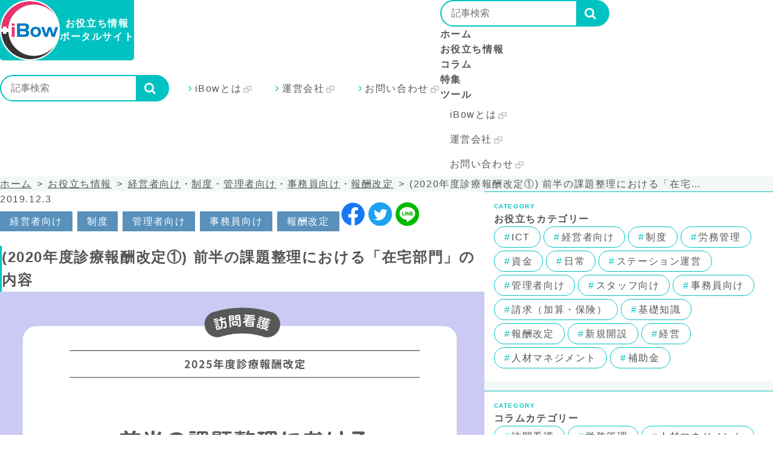

--- FILE ---
content_type: text/html; charset=UTF-8
request_url: https://ewellibow.jp/useful/useful_20191203/
body_size: 14397
content:
<!DOCTYPE html>
<html lang="ja" dir="ltr">
<head>
<!-- Google Tag Manager -->
<script>(function(w,d,s,l,i){w[l]=w[l]||[];w[l].push({'gtm.start':
new Date().getTime(),event:'gtm.js'});var f=d.getElementsByTagName(s)[0],
j=d.createElement(s),dl=l!='dataLayer'?'&l='+l:'';j.async=true;j.src=
'https://www.googletagmanager.com/gtm.js?id='+i+dl;f.parentNode.insertBefore(j,f);
})(window,document,'script','dataLayer','GTM-NTVFQQT');</script>

<script>(function(w,d,s,l,i){w[l]=w[l]||[];w[l].push({'gtm.start':
new Date().getTime(),event:'gtm.js'});var f=d.getElementsByTagName(s)[0],
j=d.createElement(s),dl=l!='dataLayer'?'&l='+l:'';j.async=true;j.src=
'https://www.googletagmanager.com/gtm.js?id='+i+dl;f.parentNode.insertBefore(j,f);
})(window,document,'script','dataLayer','GTM-W3HNSBX');</script>
<!-- End Google Tag Manager -->
	<meta charset="UTF-8" />
	<meta http-equiv="X-UA-Compatible" content="IE=edge">

	<meta name="viewport" content="width=device-width,initial-scale=1,shrink-to-fit=no">
	
	<meta http-equiv="Content-Script-Type" content="text/javascript" />
	<meta http-equiv="Content-Type" content="text/html; charset=UTF-8" />
	
	<link rel="stylesheet" href="https://ewellibow.jp/useful/wp-content/themes/useful/style.css" media="all">
	<link href="//netdna.bootstrapcdn.com/font-awesome/4.7.0/css/font-awesome.css" rel="stylesheet" />
	
	<link rel="shortcut icon" href="https://ewellibow.jp/useful/wp-content/themes/useful/img/common/favicon.ico">
	<link rel="apple-touch-icon" href="https://ewellibow.jp/useful/wp-content/themes/useful/img/common/apple-touch-icon.png">
	<link rel="icon" href="https://ewellibow.jp/useful/wp-content/themes/useful/img/common/android-touch-icon.png">
		
		<!-- All in One SEO 4.1.5.3 -->
		<title>(2020年度診療報酬改定①)審議での課題整理：「在宅部門」の内容 | iBow お役立ち情報ポータルサイト </title>
		<meta name="description" content="2019/12/03.2020年の報酬改定では、健康寿命の延伸、人生100年時代に向けた「全世代型社会保障」の実現が大きなテーマとして掲げられており、訪問看護ステーションの機能強化・規模拡大、看護師の管理下での理学療法士等による訪問看護の位置付けが議論になる予想です。" />
		<meta name="robots" content="max-image-preview:large" />
		<link rel="canonical" href="https://ewellibow.jp/useful/useful_20191203/" />
		<meta property="og:locale" content="ja_JP" />
		<meta property="og:site_name" content="iBow お役立ち情報ポータルサイト | eWeLL iBowのお役立ち情報コンテンツサイトです" />
		<meta property="og:type" content="article" />
		<meta property="og:title" content="(2020年度診療報酬改定①)審議での課題整理：「在宅部門」の内容 | iBow お役立ち情報ポータルサイト " />
		<meta property="og:description" content="2019/12/03.2020年の報酬改定では、健康寿命の延伸、人生100年時代に向けた「全世代型社会保障」の実現が大きなテーマとして掲げられており、訪問看護ステーションの機能強化・規模拡大、看護師の管理下での理学療法士等による訪問看護の位置付けが議論になる予想です。" />
		<meta property="og:url" content="https://ewellibow.jp/useful/useful_20191203/" />
		<meta property="og:image" content="https://ewellibow.jp/useful/wp-content/uploads/2019/11/ldj9p0950j53wnov2b9_i7g8iv0zwp5t.jpg" />
		<meta property="og:image:secure_url" content="https://ewellibow.jp/useful/wp-content/uploads/2019/11/ldj9p0950j53wnov2b9_i7g8iv0zwp5t.jpg" />
		<meta property="og:image:width" content="640" />
		<meta property="og:image:height" content="427" />
		<meta property="article:published_time" content="2019-12-03T08:36:30+00:00" />
		<meta property="article:modified_time" content="2025-08-08T08:16:27+00:00" />
		<meta property="article:publisher" content="https://www.facebook.com/ewellibow/" />
		<meta name="twitter:card" content="summary_large_image" />
		<meta name="twitter:site" content="@eWeLL_iBow" />
		<meta name="twitter:domain" content="ewellibow.jp" />
		<meta name="twitter:title" content="(2020年度診療報酬改定①)審議での課題整理：「在宅部門」の内容 | iBow お役立ち情報ポータルサイト " />
		<meta name="twitter:description" content="2019/12/03.2020年の報酬改定では、健康寿命の延伸、人生100年時代に向けた「全世代型社会保障」の実現が大きなテーマとして掲げられており、訪問看護ステーションの機能強化・規模拡大、看護師の管理下での理学療法士等による訪問看護の位置付けが議論になる予想です。" />
		<meta name="twitter:creator" content="@eWeLL_iBow" />
		<meta name="twitter:image" content="https://ewellibow.jp/useful/wp-content/uploads/2019/11/ldj9p0950j53wnov2b9_i7g8iv0zwp5t.jpg" />
		<script type="application/ld+json" class="aioseo-schema">
			{"@context":"https:\/\/schema.org","@graph":[{"@type":"WebSite","@id":"https:\/\/ewellibow.jp\/useful\/#website","url":"https:\/\/ewellibow.jp\/useful\/","name":"iBow \u304a\u5f79\u7acb\u3061\u60c5\u5831\u30dd\u30fc\u30bf\u30eb\u30b5\u30a4\u30c8","description":"eWeLL iBow\u306e\u304a\u5f79\u7acb\u3061\u60c5\u5831\u30b3\u30f3\u30c6\u30f3\u30c4\u30b5\u30a4\u30c8\u3067\u3059","inLanguage":"ja","publisher":{"@id":"https:\/\/ewellibow.jp\/useful\/#organization"}},{"@type":"Organization","@id":"https:\/\/ewellibow.jp\/useful\/#organization","name":"iBow \u304a\u5f79\u7acb\u3061\u60c5\u5831\u30dd\u30fc\u30bf\u30eb\u30b5\u30a4\u30c8","url":"https:\/\/ewellibow.jp\/useful\/","sameAs":["https:\/\/www.facebook.com\/ewellibow\/","https:\/\/twitter.com\/eWeLL_iBow","https:\/\/www.youtube.com\/channel\/UC9gZJrUY4CCTZLWATGGw-uA"]},{"@type":"BreadcrumbList","@id":"https:\/\/ewellibow.jp\/useful\/useful_20191203\/#breadcrumblist","itemListElement":[{"@type":"ListItem","@id":"https:\/\/ewellibow.jp\/useful\/#listItem","position":1,"item":{"@type":"WebPage","@id":"https:\/\/ewellibow.jp\/useful\/","name":"\u30db\u30fc\u30e0","description":"eWeLL iBow\u306e\u304a\u5f79\u7acb\u3061\u60c5\u5831\u30b3\u30f3\u30c6\u30f3\u30c4\u30b5\u30a4\u30c8\u3067\u3059","url":"https:\/\/ewellibow.jp\/useful\/"},"nextItem":"https:\/\/ewellibow.jp\/useful\/useful_20191203\/#listItem"},{"@type":"ListItem","@id":"https:\/\/ewellibow.jp\/useful\/useful_20191203\/#listItem","position":2,"item":{"@type":"WebPage","@id":"https:\/\/ewellibow.jp\/useful\/useful_20191203\/","name":"(2020\u5e74\u5ea6\u8a3a\u7642\u5831\u916c\u6539\u5b9a\u2460) \u524d\u534a\u306e\u8ab2\u984c\u6574\u7406\u306b\u304a\u3051\u308b\u300c\u5728\u5b85\u90e8\u9580\u300d\u306e\u5185\u5bb9","description":"2019\/12\/03.2020\u5e74\u306e\u5831\u916c\u6539\u5b9a\u3067\u306f\u3001\u5065\u5eb7\u5bff\u547d\u306e\u5ef6\u4f38\u3001\u4eba\u751f100\u5e74\u6642\u4ee3\u306b\u5411\u3051\u305f\u300c\u5168\u4e16\u4ee3\u578b\u793e\u4f1a\u4fdd\u969c\u300d\u306e\u5b9f\u73fe\u304c\u5927\u304d\u306a\u30c6\u30fc\u30de\u3068\u3057\u3066\u63b2\u3052\u3089\u308c\u3066\u304a\u308a\u3001\u8a2a\u554f\u770b\u8b77\u30b9\u30c6\u30fc\u30b7\u30e7\u30f3\u306e\u6a5f\u80fd\u5f37\u5316\u30fb\u898f\u6a21\u62e1\u5927\u3001\u770b\u8b77\u5e2b\u306e\u7ba1\u7406\u4e0b\u3067\u306e\u7406\u5b66\u7642\u6cd5\u58eb\u7b49\u306b\u3088\u308b\u8a2a\u554f\u770b\u8b77\u306e\u4f4d\u7f6e\u4ed8\u3051\u304c\u8b70\u8ad6\u306b\u306a\u308b\u4e88\u60f3\u3067\u3059\u3002","url":"https:\/\/ewellibow.jp\/useful\/useful_20191203\/"},"previousItem":"https:\/\/ewellibow.jp\/useful\/#listItem"}]},{"@type":"Person","@id":"https:\/\/ewellibow.jp\/useful\/author\/userfuladmin\/#author","url":"https:\/\/ewellibow.jp\/useful\/author\/userfuladmin\/","name":"userfuladmin","image":{"@type":"ImageObject","@id":"https:\/\/ewellibow.jp\/useful\/useful_20191203\/#authorImage","url":"https:\/\/secure.gravatar.com\/avatar\/6c8a404958f98e22baf174fa9a14c096?s=96&d=identicon&r=g","width":96,"height":96,"caption":"userfuladmin"},"sameAs":["https:\/\/www.facebook.com\/ewellibow\/","https:\/\/twitter.com\/eWeLL_iBow","https:\/\/www.youtube.com\/channel\/UC9gZJrUY4CCTZLWATGGw-uA"]},{"@type":"WebPage","@id":"https:\/\/ewellibow.jp\/useful\/useful_20191203\/#webpage","url":"https:\/\/ewellibow.jp\/useful\/useful_20191203\/","name":"(2020\u5e74\u5ea6\u8a3a\u7642\u5831\u916c\u6539\u5b9a\u2460)\u5be9\u8b70\u3067\u306e\u8ab2\u984c\u6574\u7406\uff1a\u300c\u5728\u5b85\u90e8\u9580\u300d\u306e\u5185\u5bb9 | iBow \u304a\u5f79\u7acb\u3061\u60c5\u5831\u30dd\u30fc\u30bf\u30eb\u30b5\u30a4\u30c8","description":"2019\/12\/03.2020\u5e74\u306e\u5831\u916c\u6539\u5b9a\u3067\u306f\u3001\u5065\u5eb7\u5bff\u547d\u306e\u5ef6\u4f38\u3001\u4eba\u751f100\u5e74\u6642\u4ee3\u306b\u5411\u3051\u305f\u300c\u5168\u4e16\u4ee3\u578b\u793e\u4f1a\u4fdd\u969c\u300d\u306e\u5b9f\u73fe\u304c\u5927\u304d\u306a\u30c6\u30fc\u30de\u3068\u3057\u3066\u63b2\u3052\u3089\u308c\u3066\u304a\u308a\u3001\u8a2a\u554f\u770b\u8b77\u30b9\u30c6\u30fc\u30b7\u30e7\u30f3\u306e\u6a5f\u80fd\u5f37\u5316\u30fb\u898f\u6a21\u62e1\u5927\u3001\u770b\u8b77\u5e2b\u306e\u7ba1\u7406\u4e0b\u3067\u306e\u7406\u5b66\u7642\u6cd5\u58eb\u7b49\u306b\u3088\u308b\u8a2a\u554f\u770b\u8b77\u306e\u4f4d\u7f6e\u4ed8\u3051\u304c\u8b70\u8ad6\u306b\u306a\u308b\u4e88\u60f3\u3067\u3059\u3002","inLanguage":"ja","isPartOf":{"@id":"https:\/\/ewellibow.jp\/useful\/#website"},"breadcrumb":{"@id":"https:\/\/ewellibow.jp\/useful\/useful_20191203\/#breadcrumblist"},"author":"https:\/\/ewellibow.jp\/useful\/author\/userfuladmin\/#author","creator":"https:\/\/ewellibow.jp\/useful\/author\/userfuladmin\/#author","datePublished":"2019-12-03T08:36:30+09:00","dateModified":"2025-08-08T08:16:27+09:00"},{"@type":"BlogPosting","@id":"https:\/\/ewellibow.jp\/useful\/useful_20191203\/#blogposting","name":"(2020\u5e74\u5ea6\u8a3a\u7642\u5831\u916c\u6539\u5b9a\u2460)\u5be9\u8b70\u3067\u306e\u8ab2\u984c\u6574\u7406\uff1a\u300c\u5728\u5b85\u90e8\u9580\u300d\u306e\u5185\u5bb9 | iBow \u304a\u5f79\u7acb\u3061\u60c5\u5831\u30dd\u30fc\u30bf\u30eb\u30b5\u30a4\u30c8","description":"2019\/12\/03.2020\u5e74\u306e\u5831\u916c\u6539\u5b9a\u3067\u306f\u3001\u5065\u5eb7\u5bff\u547d\u306e\u5ef6\u4f38\u3001\u4eba\u751f100\u5e74\u6642\u4ee3\u306b\u5411\u3051\u305f\u300c\u5168\u4e16\u4ee3\u578b\u793e\u4f1a\u4fdd\u969c\u300d\u306e\u5b9f\u73fe\u304c\u5927\u304d\u306a\u30c6\u30fc\u30de\u3068\u3057\u3066\u63b2\u3052\u3089\u308c\u3066\u304a\u308a\u3001\u8a2a\u554f\u770b\u8b77\u30b9\u30c6\u30fc\u30b7\u30e7\u30f3\u306e\u6a5f\u80fd\u5f37\u5316\u30fb\u898f\u6a21\u62e1\u5927\u3001\u770b\u8b77\u5e2b\u306e\u7ba1\u7406\u4e0b\u3067\u306e\u7406\u5b66\u7642\u6cd5\u58eb\u7b49\u306b\u3088\u308b\u8a2a\u554f\u770b\u8b77\u306e\u4f4d\u7f6e\u4ed8\u3051\u304c\u8b70\u8ad6\u306b\u306a\u308b\u4e88\u60f3\u3067\u3059\u3002","inLanguage":"ja","headline":"(2020\u5e74\u5ea6\u8a3a\u7642\u5831\u916c\u6539\u5b9a\u2460) \u524d\u534a\u306e\u8ab2\u984c\u6574\u7406\u306b\u304a\u3051\u308b\u300c\u5728\u5b85\u90e8\u9580\u300d\u306e\u5185\u5bb9","author":{"@id":"https:\/\/ewellibow.jp\/useful\/author\/userfuladmin\/#author"},"publisher":{"@id":"https:\/\/ewellibow.jp\/useful\/#organization"},"datePublished":"2019-12-03T08:36:30+09:00","dateModified":"2025-08-08T08:16:27+09:00","articleSection":"\u7d4c\u55b6\u8005\u5411\u3051, \u5236\u5ea6, \u7ba1\u7406\u8005\u5411\u3051, \u4e8b\u52d9\u54e1\u5411\u3051, \u5831\u916c\u6539\u5b9a","mainEntityOfPage":{"@id":"https:\/\/ewellibow.jp\/useful\/useful_20191203\/#webpage"},"isPartOf":{"@id":"https:\/\/ewellibow.jp\/useful\/useful_20191203\/#webpage"}}]}
		</script>
		<!-- All in One SEO -->

<link rel='dns-prefetch' href='//s.w.org' />
		<script type="text/javascript">
			window._wpemojiSettings = {"baseUrl":"https:\/\/s.w.org\/images\/core\/emoji\/13.1.0\/72x72\/","ext":".png","svgUrl":"https:\/\/s.w.org\/images\/core\/emoji\/13.1.0\/svg\/","svgExt":".svg","source":{"concatemoji":"https:\/\/ewellibow.jp\/useful\/wp-includes\/js\/wp-emoji-release.min.js?ver=5.8.2"}};
			!function(e,a,t){var n,r,o,i=a.createElement("canvas"),p=i.getContext&&i.getContext("2d");function s(e,t){var a=String.fromCharCode;p.clearRect(0,0,i.width,i.height),p.fillText(a.apply(this,e),0,0);e=i.toDataURL();return p.clearRect(0,0,i.width,i.height),p.fillText(a.apply(this,t),0,0),e===i.toDataURL()}function c(e){var t=a.createElement("script");t.src=e,t.defer=t.type="text/javascript",a.getElementsByTagName("head")[0].appendChild(t)}for(o=Array("flag","emoji"),t.supports={everything:!0,everythingExceptFlag:!0},r=0;r<o.length;r++)t.supports[o[r]]=function(e){if(!p||!p.fillText)return!1;switch(p.textBaseline="top",p.font="600 32px Arial",e){case"flag":return s([127987,65039,8205,9895,65039],[127987,65039,8203,9895,65039])?!1:!s([55356,56826,55356,56819],[55356,56826,8203,55356,56819])&&!s([55356,57332,56128,56423,56128,56418,56128,56421,56128,56430,56128,56423,56128,56447],[55356,57332,8203,56128,56423,8203,56128,56418,8203,56128,56421,8203,56128,56430,8203,56128,56423,8203,56128,56447]);case"emoji":return!s([10084,65039,8205,55357,56613],[10084,65039,8203,55357,56613])}return!1}(o[r]),t.supports.everything=t.supports.everything&&t.supports[o[r]],"flag"!==o[r]&&(t.supports.everythingExceptFlag=t.supports.everythingExceptFlag&&t.supports[o[r]]);t.supports.everythingExceptFlag=t.supports.everythingExceptFlag&&!t.supports.flag,t.DOMReady=!1,t.readyCallback=function(){t.DOMReady=!0},t.supports.everything||(n=function(){t.readyCallback()},a.addEventListener?(a.addEventListener("DOMContentLoaded",n,!1),e.addEventListener("load",n,!1)):(e.attachEvent("onload",n),a.attachEvent("onreadystatechange",function(){"complete"===a.readyState&&t.readyCallback()})),(n=t.source||{}).concatemoji?c(n.concatemoji):n.wpemoji&&n.twemoji&&(c(n.twemoji),c(n.wpemoji)))}(window,document,window._wpemojiSettings);
		</script>
		<style type="text/css">
img.wp-smiley,
img.emoji {
	display: inline !important;
	border: none !important;
	box-shadow: none !important;
	height: 1em !important;
	width: 1em !important;
	margin: 0 .07em !important;
	vertical-align: -0.1em !important;
	background: none !important;
	padding: 0 !important;
}
</style>
	<link rel='stylesheet' id='wp-block-library-css'  href='https://ewellibow.jp/useful/wp-includes/css/dist/block-library/style.min.css?ver=5.8.2' type='text/css' media='all' />
<link rel='stylesheet' id='dlm-frontend-css'  href='https://ewellibow.jp/useful/wp-content/plugins/download-monitor/assets/css/frontend.css?ver=5.8.2' type='text/css' media='all' />
<link rel='stylesheet' id='wp-members-css'  href='https://ewellibow.jp/useful/wp-content/plugins/wp-members/assets/css/forms/generic-no-float.min.css?ver=3.4.0.1' type='text/css' media='all' />
<link rel="https://api.w.org/" href="https://ewellibow.jp/useful/wp-json/" /><link rel="alternate" type="application/json" href="https://ewellibow.jp/useful/wp-json/wp/v2/posts/581" /><link rel="EditURI" type="application/rsd+xml" title="RSD" href="https://ewellibow.jp/useful/xmlrpc.php?rsd" />
<link rel="wlwmanifest" type="application/wlwmanifest+xml" href="https://ewellibow.jp/useful/wp-includes/wlwmanifest.xml" /> 
<link rel='shortlink' href='https://ewellibow.jp/useful/?p=581' />
<link rel="alternate" type="application/json+oembed" href="https://ewellibow.jp/useful/wp-json/oembed/1.0/embed?url=https%3A%2F%2Fewellibow.jp%2Fuseful%2Fuseful_20191203%2F" />
<link rel="alternate" type="text/xml+oembed" href="https://ewellibow.jp/useful/wp-json/oembed/1.0/embed?url=https%3A%2F%2Fewellibow.jp%2Fuseful%2Fuseful_20191203%2F&#038;format=xml" />
</head>

<body class="post-template-default single single-post postid-581 single-format-standard">
<!-- Google Tag Manager (noscript) -->
<noscript><iframe src="https://www.googletagmanager.com/ns.html?id=GTM-NTVFQQT"
height="0" width="0" style="display:none;visibility:hidden"></iframe></noscript>

<noscript><iframe src="https://www.googletagmanager.com/ns.html?id=GTM-W3HNSBX"
height="0" width="0" style="display:none;visibility:hidden"></iframe></noscript>
<!-- End Google Tag Manager (noscript) -->
	<div class="l-container">

		<!-- l-header START -->
		<!--include START-->
		<header class="l-header">
			<div class="header-wrap">
				<div class="header-menu"><span class="border"></span></div>
				<div class="header-logo"> 
				    <a href="https://ewellibow.jp/useful/">
				    	<img src="https://ewellibow.jp/useful/wp-content/themes/useful/img/common/logo.svg" alt="iBow お役立ち情報ポータルサイト">
				    	お役立ち情報<br>ポータルサイト
				    </a>
				</div>
				<div class="btns-wrap">
					<div class="search-box-wrapper">
						<div class="search-box">
	<form action="https://ewellibow.jp/useful/">
		<input type="search" id="s" class="wp-block-search__input" name="s" value="" placeholder="記事検索" required="">
		<input type="hidden" value="post" name="post_type" id="post_type">
		<button type="submit" class="wp-block-search__button "><i class="fa fa-search" aria-hidden="true"></i></button>
	</form>
</div>					</div>
				</div>
				<div class="l-header-sub">
					<ul class="subnav">
						<li class="subnav-item"><a class="external" href="https://ewellibow.jp/ibow/" target="_blank">iBowとは</a></li>
						<li class="subnav-item"><a class="external" href="https://ewell.co.jp/company/overview/" target="_blank">運営会社</a></li>
						<li class="subnav-item"><a class="external" href="https://ewellibow.jp/demo/" target="_blank">お問い合わせ</a></li>
					</ul>
				</div>
				<nav class="l-header-nav">
					<div class="l-header-nav-list">
						<ul class="gnav">
							<li class="gnav-item responsive-item">
								<div class="search-box-wrapper">
									<div class="search-box">
	<form action="https://ewellibow.jp/useful/">
		<input type="search" id="s" class="wp-block-search__input" name="s" value="" placeholder="記事検索" required="">
		<input type="hidden" value="post" name="post_type" id="post_type">
		<button type="submit" class="wp-block-search__button "><i class="fa fa-search" aria-hidden="true"></i></button>
	</form>
</div>								</div>
							</li>
							<li class="gnav-item">
								<a href="https://ewellibow.jp/useful/" class="pageTransition">ホーム</a>
							</li>
							<li class="gnav-item">
<!-- 								<a  class="gnav-item-current" href="/useful/blog/">お役立ち情報</a> -->
								<a class="" href="/useful/blog/">お役立ち情報</a>
							</li>
							<li class="gnav-item">
								<a class="" href="/useful/category/column/">コラム</a>
							</li>
							<li class="gnav-item">
								<a class="" href="/useful/category/feature/">特集</a>
							</li>
							<li class="gnav-item">
								<a href="https://ewellibow.jp/useful/tool/">ツール</a>
							</li>
							<li class="gnav-item responsive-item">
								<ul class="subnav">
									<li class="subnav-item"><a class="external" href="https://ewellibow.jp/ibow/" target="_blank">iBowとは</a></li>
									<li class="subnav-item"><a class="external" href="https://ewell.co.jp/about/" target="_blank">運営会社</a></li>
									<li class="subnav-item"><a class="external" href="https://ewellibow.jp/demo/" target="_blank">お問い合わせ</a></li>
								</ul>
							</li>
						</ul>
					</div>
				</nav>
				<div class="circle-bg"></div>
			</div>
		</header>
		<!--include END-->
		<!-- l-header END -->
<div class="l-contents container">
	<div class="crumb-list-area">
		<ul class="crumb-list">
			<li class="crumb-list-parent"><a href="https://ewellibow.jp/useful/">ホーム</a></li>
			<li class="crumb-list-parent"><a href="/useful/blog/">お役立ち情報</a></li>
			<li class="crumb-list-parent"><a href="https://ewellibow.jp/useful/category/oyakudachi/executive/" rel="tag">経営者向け</a>・<a href="https://ewellibow.jp/useful/category/oyakudachi/system/" rel="tag">制度</a>・<a href="https://ewellibow.jp/useful/category/oyakudachi/administrator/" rel="tag">管理者向け</a>・<a href="https://ewellibow.jp/useful/category/oyakudachi/clerk/" rel="tag">事務員向け</a>・<a href="https://ewellibow.jp/useful/category/oyakudachi/reward-revision/" rel="tag">報酬改定</a></li>
      <li class="crumb-list-child"><span>(2020年度診療報酬改定①) 前半の課題整理における「在宅…</span></li>
		</ul>
	</div>
</div>

<div class="l-contents container">
	
	<main class="l-main columns-two">
		<article class="article-content article-wrap">
			<div class="post-info-area">
		    <div class="post-info">
		    	<div class="posted-date">2019.12.3</div>
			    <div class="category-list tags-wrap">
					<div class="tag executive "><a href="https://ewellibow.jp/useful/category/oyakudachi/executive/">経営者向け</a></div><div class="tag system "><a href="https://ewellibow.jp/useful/category/oyakudachi/system/">制度</a></div><div class="tag administrator "><a href="https://ewellibow.jp/useful/category/oyakudachi/administrator/">管理者向け</a></div><div class="tag clerk "><a href="https://ewellibow.jp/useful/category/oyakudachi/clerk/">事務員向け</a></div><div class="tag reward-revision "><a href="https://ewellibow.jp/useful/category/oyakudachi/reward-revision/">報酬改定</a></div>			  	</div>
		    </div>
		  	<div class="icon-list">
	<div class="icon">
	  <a href="https://www.facebook.com/sharer/sharer.php?u=https://ewellibow.jp/useful/useful_20191203/" target="_blank">
	      <img src="https://ewellibow.jp/useful/wp-content/themes/useful/img/common/icon_facebook.png" alt="Facebook">
	  </a>
	</div>
	<div class="icon">
	  <a href="https://twitter.com/intent/tweet?url=https://ewellibow.jp/useful/useful_20191203/&text=(2020年度診療報酬改定①) 前半の課題整理における「在宅部門」の内容 - iBow お役立ち情報ポータルサイト&via=eWeLL_iBow&hashtags=iBow" target="_blank">
	      <img src="https://ewellibow.jp/useful/wp-content/themes/useful/img/common/icon_twitter.png" alt="Twitter">
	  </a>
	</div>
	<div class="icon">
	  <a href="https://social-plugins.line.me/lineit/share?url=https://ewellibow.jp/useful/useful_20191203/" target="_blank">
	      <img src="https://ewellibow.jp/useful/wp-content/themes/useful/img/common/icon_line.png" alt="LINE">
	  </a>
	</div>
</div>		  </div><!-- /.post-info -->
		  <h1 class="article-title">(2020年度診療報酬改定①) 前半の課題整理における「在宅部門」の内容</h1>
		  
					  
		  		  <div class="editor-block clearfix">
														<div class="editor-inner-block">
				<figure class="article-img">
				<img width="1280" height="720" src="https://ewellibow.jp/useful/wp-content/uploads/2024/06/前半の課題整理における「在宅部門」の内容.png" class="full-image" alt="(2020年度診療報酬改定①) 前半の課題整理における「在宅部門」の内容" loading="lazy" srcset="https://ewellibow.jp/useful/wp-content/uploads/2024/06/前半の課題整理における「在宅部門」の内容.png 1280w, https://ewellibow.jp/useful/wp-content/uploads/2024/06/前半の課題整理における「在宅部門」の内容-300x169.png 300w, https://ewellibow.jp/useful/wp-content/uploads/2024/06/前半の課題整理における「在宅部門」の内容-1024x576.png 1024w, https://ewellibow.jp/useful/wp-content/uploads/2024/06/前半の課題整理における「在宅部門」の内容-768x432.png 768w" sizes="(max-width: 1280px) 100vw, 1280px" />				</figure>
			</div><!-- editor-inner-block -->
												<div class="editor-inner-block"><p>2年に一度の診療報酬改定の審議が進んでいます。<br />
2020年度の診療報酬改定は「<strong><span style="color: #ff0000;">健康寿命の延伸、人生100年時代に向けた「全世代型社会保障」の実現</span></strong>」が大きなテーマとして掲げられています。<br />
骨太方針2019でも「人生100年時代の到来を見据え、誰もがいくつになっても活躍できる社会の構築」が掲げられていますので、働き方はもちろん、社会全体として健康を支える仕組みを作り上げていく内容になっています。</p>
<p>今回は審議の前半で行われた課題整理の内容をおさらいし、来年度の診療報酬改定の概要をお伝えします。</p>
</div>
												<h2 id="">1.審議での課題整理</h2>
												<div class="editor-inner-block"><p><img loading="lazy" class="aligncenter" src="https://ewellibow.jp/useful/wp-content/uploads/2019/12/4psl33qnoxb_34c2uocj326ybzulpmf-.jpg" alt="1.審議での課題整理" width="414" height="414" /></p>
<div></div>
<div>今回の改定の審議ではまず、下記２点が行われました。<br />
<span style="color: #ff0000;"><span style="color: #ff0000;"><strong><span class="bold">① 患者の疾病構造や受療行動等を意識した、年代別課題の整理<br />
② 昨今の医療と関連性の高いテーマについての課題整理</span></strong></span></span><span style="color: #000000;">すでに2019年7月24日の第420回中央社会保険医療協議会総会で、この第一ラウンドの主な議論とその論点の概要が報告されています。</span><br />
<span style="color: #000000;">年代別課題の整理としては、下記４つの年代区分＋人生の最終段階というフェーズでの課題整理が行われました。</span><span class="bold" style="color: #000000;"><strong>ア 周産期・乳幼児期(妊娠から出産、新生児、乳幼児)</strong><br />
<strong>イ 学童期・思春期(就学前、小学生、中学生、高校生、大学生等)</strong><br />
<strong>ウ 青年期・壮年期・中年期(20代~30代、40代~60代)</strong><br />
<strong>エ 高齢期</strong><br />
<strong>オ 人生の最終段階</strong></span><span style="color: #000000;">年代別の課題の整理においては、 下記のような議論が行われたと報告にありました。</span></div>
<div>
<table style="height: 163px; width: 99.8379%; border-collapse: collapse; border-style: double; border-color: #f77291;">
<tbody>
<tr style="height: 196px;">
<td style="width: 100%; height: 196px;">
<div>
<p>〇発達障害児・者や慢性的な疾患を抱える子どもなど、<span class="bold">学童期以降も継続的にケアが必要な患者への対応が必要</span>ではないか</p>
<p>〇働く世代は、生活習慣病への対策も重要ではあるが、<span class="bold">女性に多く見られる疾患など、生活習慣病以外への対応や、働きながら治療ができるようにすることも重要</span>であり、さらなる取組が必要ではないか</p>
<p>〇<span class="bold">高齢者への対応は、市町村の取組、保険者の取組、かかりつけ医の役割等を整理しながら議論を進める</span>ことが必要ではないか</p>
</div>
</td>
</tr>
</tbody>
</table>
<p>特に<strong><span class="bold" style="color: #ff0000;">医療的ケアの必要な子どもたちに対する在宅医療</span></strong>については、前回の改定でも大きく評価されたところであり、<strong><span class="bold" style="color: #ff0000;">訪問看護ステーションにも大きな期待がかかっている</span></strong>ところです。今回の改定でも注目されているテーマといえますね。</p>
</div>
</div>
												<h2 id="">2.訪問看護に関する話題</h2>
												<div class="editor-inner-block"><div>
<p>訪問看護に関する話題としては、下記のような現状分析がなされています。</p>
<table style="width: 100%; border-collapse: collapse; border-style: double; border-color: #f77291;">
<tbody>
<tr>
<td style="width: 100%;">○訪問看護ステーションの数は徐々に増加しており、規模別に見ると<span class="bold">看護職員数の多いステーションが増加</span>傾向</p>
<p>○訪問看護ステーションにおける職種別の従事者数のうち、<span class="bold">理学療法士等の占める割合が増加</span></p>
<p>○訪問看護ステーションの利用者は、介護保険・医療保険とも増加傾向であり、<span class="bold">特に医療保険の利用者数が増加</span></p>
<p>○医療保険における訪問看護ステーションの利用者のうち、要介護被保険者等の割合は横ばいであるが、<span class="bold">特別訪問看護指示書の交付を受けている利用者の割合は増加</span>傾向</p>
<p>○訪問看護ステーションの利用者の主傷病は、<span class="bold">「精神及び行動の障害」が最も多く、次いで「神経系の疾患」が多い</span></p>
<p>○精神科訪問看護基本療養費を算定した利用者の主傷病のうち、<span class="bold">最も多いのは統合失調症</span>等</p>
<p>○訪問看護を受ける<span class="bold">小児の利用者数は増加傾向であり、15歳未満人口当たりの利用者数で見ても、増加</span>傾向</td>
</tr>
</tbody>
</table>
<p>前回の改定に引き続いて、訪問看護ステーションの働きへの関心の高さが伺えます。<br />
この分析内容から、今後も<strong><span class="bold" style="color: #ff0000;">訪問看護ステーションの機能強化、大規模化</span></strong>が求められていくことや<strong><span class="bold" style="color: #ff0000;">医療依存度の高い方々への訪問看護の提供、小児や精神疾患の患者への訪問看護の提供</span></strong>に期待がかかっていることがわかります。</p>
<p>また、前回の改定で「課題」として取り上げられた、理学療法士等による訪問看護については、今回も<strong><span style="text-decoration: underline;"><span class="bold">看護師の管理下での理学療法士等による訪問看護であることをいかに明確に位置付けるか</span></span></strong>が議論になりそうです。</p>
<p>その他にも、<strong><span class="bold" style="color: #ff0000;">介護サービスとの連携、ICTを活用したオンラインカンファレンスの推奨</span></strong>なども話題に上がっています。<br />
前半の議論を受けて、9月からはこれまでの改定の審議と同様に、外来・入院・在宅・ 歯科・調剤といった個別テーマに分けて詳細の検討が始まりました。この中では前回の改定に係る答申書附帯意見や他の審議会等の議論等を踏まえた具体的な診療報酬における評価に向けた検討が行われています。</p>
<p>来年度の診療報酬改定内容の中でも「訪問看護に関わるテーマ」については、順次iBowのお役立ち情報で取り上げてまいります！ぜひお見逃しなく！</p>
</div>
</div>
												<h2 id="">必ずチェック！ iBowお役立ち情報 『2020年診療報酬改定』シリーズはこちらから！</h2>
												<div class="editor-inner-block"><p><span style="font-size: 12pt;">2020年診療報酬改定は働き方改革のためのタスクシェア・タスクシフトやオンライン診療、関係各所との連携などが重点課題となり、地域包括ケアシステムを推進する観点から在宅部門、訪問看護に関わる診療報酬は高く評価されています。iBowお役立ち情報で2020年診療報酬改定について確認しましょう。</span></p>
<p>&nbsp;</p>
<ol>
<li><span style="font-size: 12pt;"><a href="https://ewellibow.jp/useful/useful_20191203/">(2020年度診療報酬改定①) 前半の課題整理における「在宅部門」の内容</a></span></li>
<li><span style="font-size: 12pt;"><a href="https://ewellibow.jp/useful/useful_20191217/">(2020年度診療報酬改定②) 訪問看護の改定項目＜小児、看取りのニーズ、大規模化に期待＞</a></span></li>
<li><span style="font-size: 12pt;"><a href="https://ewellibow.jp/useful/useful_20191223/">(2020年度診療報酬改定③) 訪問看護の改定項目＜理学療法士による訪問看護、集合住宅、明細書＞</a></span></li>
<li><span style="font-size: 12pt;"><a href="https://ewellibow.jp/useful/20200226/">(2020年度診療報酬改定④) 10の改定項目／機能強化型訪問看護ステーションの要件</a></span></li>
<li><span style="font-size: 12pt;"><a href="https://ewellibow.jp/useful/20200402/">(2020年度診療報酬改定⑤) 10の改定項目／訪問看護の改定で評価される項目</a></span></li>
</ol>
<p>&nbsp;</p>
<p>今すぐ役立つ情報をぜひ、ご覧ください。</p>
<p>&nbsp;</p>
</div>
												<div class="editor-inner-block"><p>&nbsp;</p>
<table style="border-collapse: collapse; width: 100%;">
<tbody>
<tr>
<td style="width: 100%; background-color: #d9fcec;">
<p style="text-align: center;"><strong><span style="font-size: 18pt;">訪問看護の開業・訪問看護のソフトに関するご相談はこちら</span></strong></p>
<p style="text-align: center;"><span style="font-size: 14pt;"><strong>＼お急ぎの方はお電話でのお問い合わせがスムーズです／</strong></span></p>
<p>&nbsp;</p>
<p><a href="tel:0120490333"><img loading="lazy" class="aligncenter wp-image-7465 size-medium" src="https://ewellibow.jp/useful/wp-content/uploads/2025/08/TELバナー-300x60.png" alt="0120-49-0333" width="300" height="60" srcset="https://ewellibow.jp/useful/wp-content/uploads/2025/08/TELバナー-300x60.png 300w, https://ewellibow.jp/useful/wp-content/uploads/2025/08/TELバナー.png 500w" sizes="(max-width: 300px) 100vw, 300px" /></a></td>
</tr>
</tbody>
</table>
<p>&nbsp;</p>
</div>
									 
			
						
			</div><!-- editor-block  -->
			
						
		</article>
		
		<section class="sns-share-content">
		  <div class="sns-share-wrap">
		  	<h5 class="wrap-title">この記事をSNSでシェアする</h5>
				<div class="icon-list">
	<div class="icon">
	  <a href="https://www.facebook.com/sharer/sharer.php?u=https://ewellibow.jp/useful/useful_20191203/" target="_blank">
	      <img src="https://ewellibow.jp/useful/wp-content/themes/useful/img/common/icon_facebook.png" alt="Facebook">
	  </a>
	</div>
	<div class="icon">
	  <a href="https://twitter.com/intent/tweet?url=https://ewellibow.jp/useful/useful_20191203/&text=(2020年度診療報酬改定①) 前半の課題整理における「在宅部門」の内容 - iBow お役立ち情報ポータルサイト&via=eWeLL_iBow&hashtags=iBow" target="_blank">
	      <img src="https://ewellibow.jp/useful/wp-content/themes/useful/img/common/icon_twitter.png" alt="Twitter">
	  </a>
	</div>
	<div class="icon">
	  <a href="https://social-plugins.line.me/lineit/share?url=https://ewellibow.jp/useful/useful_20191203/" target="_blank">
	      <img src="https://ewellibow.jp/useful/wp-content/themes/useful/img/common/icon_line.png" alt="LINE">
	  </a>
	</div>
</div>		  </div>
		</section>

		<section class="lower-content">
			<div class="outer">
				<h2 class="top-content-title"><small>RELATED ARTICLE</small><span>あわせて読みたい</span></h2>
				<ul class="article-list">
																				<li class="article-list-item">
				    <article>
					    <a href="https://ewellibow.jp/useful/information_20250728/">
				        <div class="photo-block">																	<img width="300" height="169" src="https://ewellibow.jp/useful/wp-content/uploads/2018/04/訪問看護の長時間加算とは【2024年度報酬改定対応】-300x169.png" class="image" alt="訪問看護の長時間加算とは【2024年度報酬改定対応】" loading="lazy" srcset="https://ewellibow.jp/useful/wp-content/uploads/2018/04/訪問看護の長時間加算とは【2024年度報酬改定対応】-300x169.png 300w, https://ewellibow.jp/useful/wp-content/uploads/2018/04/訪問看護の長時間加算とは【2024年度報酬改定対応】-1024x576.png 1024w, https://ewellibow.jp/useful/wp-content/uploads/2018/04/訪問看護の長時間加算とは【2024年度報酬改定対応】-768x432.png 768w, https://ewellibow.jp/useful/wp-content/uploads/2018/04/訪問看護の長時間加算とは【2024年度報酬改定対応】.png 1280w" sizes="(max-width: 300px) 100vw, 300px" />	
								</div>
								<div class="text-block">
									<div class="item-info">
										<div class="item-head">
											<span class="post-date">2025.7.28</span>
										</div>
										<h3 class="item-title">訪問看護の長時間加算とは【2024年度報酬改定対応】</h3>
										<div class="item-text">
											<p>長時間訪問看護加算とは、通常の訪問看護の時間を超えてケア...</p>										</div>
																			</div>
								</div>
					    </a>
				    </article>
					</li>
										<li class="article-list-item">
				    <article>
					    <a href="https://ewellibow.jp/useful/information_20240527/">
				        <div class="photo-block">																	<img width="300" height="169" src="https://ewellibow.jp/useful/wp-content/uploads/2024/06/2024年度訪問看護の介護報酬-300x169.png" class="image" alt="2024年度訪問看護の介護報酬　改定ポイントのまとめ" loading="lazy" srcset="https://ewellibow.jp/useful/wp-content/uploads/2024/06/2024年度訪問看護の介護報酬-300x169.png 300w, https://ewellibow.jp/useful/wp-content/uploads/2024/06/2024年度訪問看護の介護報酬-1024x576.png 1024w, https://ewellibow.jp/useful/wp-content/uploads/2024/06/2024年度訪問看護の介護報酬-768x432.png 768w, https://ewellibow.jp/useful/wp-content/uploads/2024/06/2024年度訪問看護の介護報酬.png 1280w" sizes="(max-width: 300px) 100vw, 300px" />	
								</div>
								<div class="text-block">
									<div class="item-info">
										<div class="item-head">
											<span class="post-date">2024.5.27</span>
										</div>
										<h3 class="item-title">2024年度訪問看護の介護報酬　改定ポイントのまとめ</h3>
										<div class="item-text">
											<p>2024年6月から、訪問看護の新介護報酬が適用されます。今回は...</p>										</div>
																			</div>
								</div>
					    </a>
				    </article>
					</li>
										<li class="article-list-item">
				    <article>
					    <a href="https://ewellibow.jp/useful/information20240607/">
				        <div class="photo-block">																	<img width="300" height="169" src="https://ewellibow.jp/useful/wp-content/uploads/2024/06/評価の見直しによるリハビリの今後-300x169.png" class="image" alt="訪問看護における理学療法士等の訪問  2024年度介護報酬改定 評価の見直しによるリハビリの今後" loading="lazy" srcset="https://ewellibow.jp/useful/wp-content/uploads/2024/06/評価の見直しによるリハビリの今後-300x169.png 300w, https://ewellibow.jp/useful/wp-content/uploads/2024/06/評価の見直しによるリハビリの今後-1024x576.png 1024w, https://ewellibow.jp/useful/wp-content/uploads/2024/06/評価の見直しによるリハビリの今後-768x432.png 768w, https://ewellibow.jp/useful/wp-content/uploads/2024/06/評価の見直しによるリハビリの今後.png 1280w" sizes="(max-width: 300px) 100vw, 300px" />	
								</div>
								<div class="text-block">
									<div class="item-info">
										<div class="item-head">
											<span class="post-date">2024.6.5</span>
										</div>
										<h3 class="item-title">訪問看護における理学療法士等の訪問  2024年度介護報酬改定 評価の見直しによるリハビリの今後</h3>
										<div class="item-text">
											<p>2024年度の訪問看護の介護報酬・診療報酬改定について、特に...</p>										</div>
																			</div>
								</div>
					    </a>
				    </article>
					</li>
										<li class="article-list-item">
				    <article>
					    <a href="https://ewellibow.jp/useful/20200519-2/">
				        <div class="photo-block">																	<img width="300" height="169" src="https://ewellibow.jp/useful/wp-content/uploads/2024/06/訪問看護の改定で気をつけたい項目-300x169.png" class="image" alt="（2020年度診療報酬改定 ⑥） 訪問看護の改定で気をつけたい項目" loading="lazy" srcset="https://ewellibow.jp/useful/wp-content/uploads/2024/06/訪問看護の改定で気をつけたい項目-300x169.png 300w, https://ewellibow.jp/useful/wp-content/uploads/2024/06/訪問看護の改定で気をつけたい項目-1024x576.png 1024w, https://ewellibow.jp/useful/wp-content/uploads/2024/06/訪問看護の改定で気をつけたい項目-768x432.png 768w, https://ewellibow.jp/useful/wp-content/uploads/2024/06/訪問看護の改定で気をつけたい項目.png 1280w" sizes="(max-width: 300px) 100vw, 300px" />	
								</div>
								<div class="text-block">
									<div class="item-info">
										<div class="item-head">
											<span class="post-date">2020.5.19</span>
										</div>
										<h3 class="item-title">（2020年度診療報酬改定 ⑥） 訪問看護の改定で気をつけたい項目</h3>
										<div class="item-text">
											<p>前回の記事では、訪問看護個別の改定項目10個の中で「評価が...</p>										</div>
																			</div>
								</div>
					    </a>
				    </article>
					</li>
														</ul>
				
				<div class="link-btn-wrap">
					<div class="list-link-btn"><a href="https://ewellibow.jp/useful/category/oyakudachi/executive/">経営者向けの一覧を見る</a></div><div class="list-link-btn"><a href="https://ewellibow.jp/useful/category/oyakudachi/system/">制度の一覧を見る</a></div><div class="list-link-btn"><a href="https://ewellibow.jp/useful/category/oyakudachi/administrator/">管理者向けの一覧を見る</a></div><div class="list-link-btn"><a href="https://ewellibow.jp/useful/category/oyakudachi/clerk/">事務員向けの一覧を見る</a></div><div class="list-link-btn"><a href="https://ewellibow.jp/useful/category/oyakudachi/reward-revision/">報酬改定の一覧を見る</a></div>					
										<div class="list-link-btn"><a href="/useful/blog/">お役立ち情報一覧ページに戻る</a></div>
						
				</div>
				
			</div>
		</section>

		<section class="lower-content">
	<div class="footer-category-wrap">
		<p class="footer-category-title"><small>CATEGORY</small>お役立ちカテゴリー</p>
		<ul class="category-tag">
		<li class="category-tag-item"><a href="https://ewellibow.jp/useful/category/oyakudachi/ict/">ICT</a></li><li class="category-tag-item"><a href="https://ewellibow.jp/useful/category/oyakudachi/executive/">経営者向け</a></li><li class="category-tag-item"><a href="https://ewellibow.jp/useful/category/oyakudachi/system/">制度</a></li><li class="category-tag-item"><a href="https://ewellibow.jp/useful/category/oyakudachi/labormanagement/">労務管理</a></li><li class="category-tag-item"><a href="https://ewellibow.jp/useful/category/oyakudachi/funding/">資金</a></li><li class="category-tag-item"><a href="https://ewellibow.jp/useful/category/oyakudachi/everyday/">日常</a></li><li class="category-tag-item"><a href="https://ewellibow.jp/useful/category/oyakudachi/operation/">ステーション運営</a></li><li class="category-tag-item"><a href="https://ewellibow.jp/useful/category/oyakudachi/administrator/">管理者向け</a></li><li class="category-tag-item"><a href="https://ewellibow.jp/useful/category/oyakudachi/staff/">スタッフ向け</a></li><li class="category-tag-item"><a href="https://ewellibow.jp/useful/category/oyakudachi/clerk/">事務員向け</a></li><li class="category-tag-item"><a href="https://ewellibow.jp/useful/category/oyakudachi/claims/">請求（加算・保険）</a></li><li class="category-tag-item"><a href="https://ewellibow.jp/useful/category/oyakudachi/knowledge/">基礎知識</a></li><li class="category-tag-item"><a href="https://ewellibow.jp/useful/category/oyakudachi/reward-revision/">報酬改定</a></li><li class="category-tag-item"><a href="https://ewellibow.jp/useful/category/oyakudachi/newly-establishment/">新規開設</a></li><li class="category-tag-item"><a href="https://ewellibow.jp/useful/category/oyakudachi/management/">経営</a></li><li class="category-tag-item"><a href="https://ewellibow.jp/useful/category/oyakudachi/talent/">人材マネジメント</a></li><li class="category-tag-item"><a href="https://ewellibow.jp/useful/category/oyakudachi/subsidy/">補助金</a></li>		</ul>
	</div>
	
	<div class="footer-category-wrap">
		<p class="footer-category-title"><small>CATEGORY</small>コラムカテゴリー</p>
		<ul class="category-tag">
		<li class="category-tag-item"><a href="https://ewellibow.jp/useful/category/column/homenursing/">訪問看護</a></li><li class="category-tag-item"><a href="https://ewellibow.jp/useful/category/column/labor/">労務管理</a></li><li class="category-tag-item"><a href="https://ewellibow.jp/useful/category/column/management-column/">人材マネジメント</a></li><li class="category-tag-item"><a href="https://ewellibow.jp/useful/category/column/funding-column/">資金</a></li><li class="category-tag-item"><a href="https://ewellibow.jp/useful/category/column/system-column-2/">制度</a></li>		</ul>
	</div>
	
	<div class="footer-category-wrap">
		<p class="footer-category-title"><small>CATEGORY</small>特集カテゴリー</p>
		<ul class="category-tag">
		<li class="category-tag-item"><a href="https://ewellibow.jp/useful/category/feature/system-feature-2/">訪問看護のシステム活用</a></li>		</ul>

	</div>
</section>		
		<section class="lower-content PCview">
	<div class="footer-article-wrap">
		<h2 class="top-content-title"><small>RANKING</small><span>アクセスランキング</span></h2>
				<ul class="article-list popular-lanking">
								<li class="article-list-item">
				<article>
									<a href="https://ewellibow.jp/useful/useful_20181012-2/">
						<div class="photo-block">												<img width="300" height="169" src="https://ewellibow.jp/useful/wp-content/uploads/2024/06/立ち上げ・開業・開設マニュアル-300x169.png" class="image" alt="訪問看護ステーションの立ち上げ・開業・開設マニュアル　-必要な人員や申請書類について-" loading="lazy" srcset="https://ewellibow.jp/useful/wp-content/uploads/2024/06/立ち上げ・開業・開設マニュアル-300x169.png 300w, https://ewellibow.jp/useful/wp-content/uploads/2024/06/立ち上げ・開業・開設マニュアル-1024x576.png 1024w, https://ewellibow.jp/useful/wp-content/uploads/2024/06/立ち上げ・開業・開設マニュアル-768x432.png 768w, https://ewellibow.jp/useful/wp-content/uploads/2024/06/立ち上げ・開業・開設マニュアル.png 1280w" sizes="(max-width: 300px) 100vw, 300px" />	
						</div>
						<div class="text-block">
							<div class="item-info">
								<div class="item-head">
									<div class="tags-wrap">
																			<span class="tag executive">経営者向け</span>
																			<span class="tag newly-establishment">新規開設</span>
																		</div>
									<span class="post-date">2024.8.6</span>
								</div>
								<h3 class="item-title">訪問看護ステーションの立ち上げ・開業・開設マニュアル　-必要な人員や申請書類について-</h3>
							</div>
						</div>
					</a>
								</article>
			</li>
												<li class="article-list-item">
				<article>
									<a href="https://ewellibow.jp/useful/information_20220603/">
						<div class="photo-block">												<img width="300" height="169" src="https://ewellibow.jp/useful/wp-content/uploads/2024/06/IT導入補助金2022-300x169.png" class="image" alt="IT導入補助金2022を訪問看護でも活用！iBow導入に最大150万円の補助" loading="lazy" srcset="https://ewellibow.jp/useful/wp-content/uploads/2024/06/IT導入補助金2022-300x169.png 300w, https://ewellibow.jp/useful/wp-content/uploads/2024/06/IT導入補助金2022-1024x576.png 1024w, https://ewellibow.jp/useful/wp-content/uploads/2024/06/IT導入補助金2022-768x432.png 768w, https://ewellibow.jp/useful/wp-content/uploads/2024/06/IT導入補助金2022.png 1280w" sizes="(max-width: 300px) 100vw, 300px" />	
						</div>
						<div class="text-block">
							<div class="item-info">
								<div class="item-head">
									<div class="tags-wrap">
																			<span class="tag oyakudachi">お役立ちカテゴリー</span>
																			<span class="tag subsidy">補助金</span>
																		</div>
									<span class="post-date">2022.6.3</span>
								</div>
								<h3 class="item-title">IT導入補助金2022を訪問看護でも活用！iBow導入に最大150万円の補助</h3>
							</div>
						</div>
					</a>
								</article>
			</li>
												<li class="article-list-item">
				<article>
									<a href="https://ewellibow.jp/useful/useful_20181219/">
						<div class="photo-block">												<img width="300" height="169" src="https://ewellibow.jp/useful/wp-content/uploads/2024/06/収支構造と損益分岐点-300x169.png" class="image" alt="収支構造と損益分岐点" loading="lazy" srcset="https://ewellibow.jp/useful/wp-content/uploads/2024/06/収支構造と損益分岐点-300x169.png 300w, https://ewellibow.jp/useful/wp-content/uploads/2024/06/収支構造と損益分岐点-1024x576.png 1024w, https://ewellibow.jp/useful/wp-content/uploads/2024/06/収支構造と損益分岐点-768x432.png 768w, https://ewellibow.jp/useful/wp-content/uploads/2024/06/収支構造と損益分岐点.png 1280w" sizes="(max-width: 300px) 100vw, 300px" />	
						</div>
						<div class="text-block">
							<div class="item-info">
								<div class="item-head">
									<div class="tags-wrap">
																			<span class="tag executive">経営者向け</span>
																			<span class="tag operation">ステーション運営</span>
																			<span class="tag administrator">管理者向け</span>
																		</div>
									<span class="post-date">2018.12.19</span>
								</div>
								<h3 class="item-title">収支構造と損益分岐点</h3>
							</div>
						</div>
					</a>
								</article>
			</li>
												<li class="article-list-item">
				<article>
									<a href="https://ewellibow.jp/useful/information_20211102/">
						<div class="photo-block">												<img width="300" height="169" src="https://ewellibow.jp/useful/wp-content/uploads/2024/06/訪問看護基本療養費-300x169.png" class="image" alt="レセプト請求を乗り切ろう！訪問看護基本療養費" loading="lazy" srcset="https://ewellibow.jp/useful/wp-content/uploads/2024/06/訪問看護基本療養費-300x169.png 300w, https://ewellibow.jp/useful/wp-content/uploads/2024/06/訪問看護基本療養費-1024x576.png 1024w, https://ewellibow.jp/useful/wp-content/uploads/2024/06/訪問看護基本療養費-768x432.png 768w, https://ewellibow.jp/useful/wp-content/uploads/2024/06/訪問看護基本療養費.png 1280w" sizes="(max-width: 300px) 100vw, 300px" />	
						</div>
						<div class="text-block">
							<div class="item-info">
								<div class="item-head">
									<div class="tags-wrap">
																			<span class="tag administrator">管理者向け</span>
																			<span class="tag clerk">事務員向け</span>
																			<span class="tag claims">請求（加算・保険）</span>
																		</div>
									<span class="post-date">2021.11.2</span>
								</div>
								<h3 class="item-title">レセプト請求を乗り切ろう！訪問看護基本療養費</h3>
							</div>
						</div>
					</a>
								</article>
			</li>
																																												</ul>
			</div>
</section>

		<section class="lower-content">
	<div class="footer-banner">
		
		
	</div><!-- footer-banner -->		
</section>
	</main>
	
	<!-- l-sidebar START -->
	<!-- include START -->
<div class="l-sidebar">
	<aside class="sidebar">
		
				<div class="side-article-wrap">
			<p class="side-title"><small>CATEGORY</small>お役立ちカテゴリー</p>
			<ul class="category-tag">
<!--
			<li class="category-tag-item"><a href="https://ewellibow.jp/useful/category/oyakudachi/ict/">ICT</a></li><li class="category-tag-item"><a href="https://ewellibow.jp/useful/category/oyakudachi/executive/">経営者向け</a></li><li class="category-tag-item"><a href="https://ewellibow.jp/useful/category/oyakudachi/system/">制度</a></li><li class="category-tag-item"><a href="https://ewellibow.jp/useful/category/oyakudachi/labormanagement/">労務管理</a></li><li class="category-tag-item"><a href="https://ewellibow.jp/useful/category/oyakudachi/funding/">資金</a></li><li class="category-tag-item"><a href="https://ewellibow.jp/useful/category/oyakudachi/everyday/">日常</a></li><li class="category-tag-item"><a href="https://ewellibow.jp/useful/category/oyakudachi/operation/">ステーション運営</a></li><li class="category-tag-item"><a href="https://ewellibow.jp/useful/category/oyakudachi/administrator/">管理者向け</a></li><li class="category-tag-item"><a href="https://ewellibow.jp/useful/category/oyakudachi/staff/">スタッフ向け</a></li><li class="category-tag-item"><a href="https://ewellibow.jp/useful/category/oyakudachi/clerk/">事務員向け</a></li><li class="category-tag-item"><a href="https://ewellibow.jp/useful/category/column/homenursing/">訪問看護</a></li><li class="category-tag-item"><a href="https://ewellibow.jp/useful/category/column/labor/">労務管理</a></li><li class="category-tag-item"><a href="https://ewellibow.jp/useful/category/column/management-column/">人材マネジメント</a></li><li class="category-tag-item"><a href="https://ewellibow.jp/useful/category/column/funding-column/">資金</a></li><li class="category-tag-item"><a href="https://ewellibow.jp/useful/category/column/system-column-2/">制度</a></li><li class="category-tag-item"><a href="https://ewellibow.jp/useful/category/feature/system-feature-2/">訪問看護のシステム活用</a></li><li class="category-tag-item"><a href="https://ewellibow.jp/useful/category/oyakudachi/">お役立ちカテゴリー</a></li><li class="category-tag-item"><a href="https://ewellibow.jp/useful/category/column/">コラム</a></li><li class="category-tag-item"><a href="https://ewellibow.jp/useful/category/oyakudachi/claims/">請求（加算・保険）</a></li><li class="category-tag-item"><a href="https://ewellibow.jp/useful/category/oyakudachi/knowledge/">基礎知識</a></li><li class="category-tag-item"><a href="https://ewellibow.jp/useful/category/feature/">特集</a></li><li class="category-tag-item"><a href="https://ewellibow.jp/useful/category/oyakudachi/reward-revision/">報酬改定</a></li><li class="category-tag-item"><a href="https://ewellibow.jp/useful/category/oyakudachi/newly-establishment/">新規開設</a></li><li class="category-tag-item"><a href="https://ewellibow.jp/useful/category/oyakudachi/management/">経営</a></li><li class="category-tag-item"><a href="https://ewellibow.jp/useful/category/oyakudachi/talent/">人材マネジメント</a></li><li class="category-tag-item"><a href="https://ewellibow.jp/useful/category/oyakudachi/subsidy/">補助金</a></li>-->
			<li class="category-tag-item"><a href="https://ewellibow.jp/useful/category/oyakudachi/ict/">ICT</a></li><li class="category-tag-item"><a href="https://ewellibow.jp/useful/category/oyakudachi/executive/">経営者向け</a></li><li class="category-tag-item"><a href="https://ewellibow.jp/useful/category/oyakudachi/system/">制度</a></li><li class="category-tag-item"><a href="https://ewellibow.jp/useful/category/oyakudachi/labormanagement/">労務管理</a></li><li class="category-tag-item"><a href="https://ewellibow.jp/useful/category/oyakudachi/funding/">資金</a></li><li class="category-tag-item"><a href="https://ewellibow.jp/useful/category/oyakudachi/everyday/">日常</a></li><li class="category-tag-item"><a href="https://ewellibow.jp/useful/category/oyakudachi/operation/">ステーション運営</a></li><li class="category-tag-item"><a href="https://ewellibow.jp/useful/category/oyakudachi/administrator/">管理者向け</a></li><li class="category-tag-item"><a href="https://ewellibow.jp/useful/category/oyakudachi/staff/">スタッフ向け</a></li><li class="category-tag-item"><a href="https://ewellibow.jp/useful/category/oyakudachi/clerk/">事務員向け</a></li><li class="category-tag-item"><a href="https://ewellibow.jp/useful/category/oyakudachi/claims/">請求（加算・保険）</a></li><li class="category-tag-item"><a href="https://ewellibow.jp/useful/category/oyakudachi/knowledge/">基礎知識</a></li><li class="category-tag-item"><a href="https://ewellibow.jp/useful/category/oyakudachi/reward-revision/">報酬改定</a></li><li class="category-tag-item"><a href="https://ewellibow.jp/useful/category/oyakudachi/newly-establishment/">新規開設</a></li><li class="category-tag-item"><a href="https://ewellibow.jp/useful/category/oyakudachi/management/">経営</a></li><li class="category-tag-item"><a href="https://ewellibow.jp/useful/category/oyakudachi/talent/">人材マネジメント</a></li><li class="category-tag-item"><a href="https://ewellibow.jp/useful/category/oyakudachi/subsidy/">補助金</a></li>			</ul>
		</div>
		<div class="side-article-wrap">
			<p class="side-title"><small>CATEGORY</small>コラムカテゴリー</p>
			<ul class="category-tag">
			<li class="category-tag-item"><a href="https://ewellibow.jp/useful/category/column/homenursing/">訪問看護</a></li><li class="category-tag-item"><a href="https://ewellibow.jp/useful/category/column/labor/">労務管理</a></li><li class="category-tag-item"><a href="https://ewellibow.jp/useful/category/column/management-column/">人材マネジメント</a></li><li class="category-tag-item"><a href="https://ewellibow.jp/useful/category/column/funding-column/">資金</a></li><li class="category-tag-item"><a href="https://ewellibow.jp/useful/category/column/system-column-2/">制度</a></li>			</ul>
		</div>
		<div class="side-article-wrap">
			<p class="side-title"><small>CATEGORY</small>特集カテゴリー</p>
			<ul class="category-tag">
			<li class="category-tag-item"><a href="https://ewellibow.jp/useful/category/feature/system-feature-2/">訪問看護のシステム活用</a></li>			</ul>
		</div>
				
				
		<div class="side-banner">
			

<div class="side-banner-item type1">
	<a href="https://ewellibow.jp/demo/">
		<img width="640" height="640" src="https://ewellibow.jp/useful/wp-content/uploads/2022/03/まずは資料ダウンロード-1.png" class="bnr-image" alt="iBow問い合わせバナー" loading="lazy" srcset="https://ewellibow.jp/useful/wp-content/uploads/2022/03/まずは資料ダウンロード-1.png 640w, https://ewellibow.jp/useful/wp-content/uploads/2022/03/まずは資料ダウンロード-1-300x300.png 300w, https://ewellibow.jp/useful/wp-content/uploads/2022/03/まずは資料ダウンロード-1-150x150.png 150w" sizes="(max-width: 640px) 100vw, 640px" />	</a>
</div>





<div class="side-banner-item type1">
	<a target="_blank" href="https://ewellibow.jp/lp/newstation/">
		<img width="640" height="250" src="https://ewellibow.jp/useful/wp-content/uploads/2022/03/開業支援.png" class="bnr-image" alt="新規開業バナー" loading="lazy" srcset="https://ewellibow.jp/useful/wp-content/uploads/2022/03/開業支援.png 640w, https://ewellibow.jp/useful/wp-content/uploads/2022/03/開業支援-300x117.png 300w" sizes="(max-width: 640px) 100vw, 640px" />	</a>
</div>





<div class="side-banner-item type1">
	<a href="https://ewellibow.jp/seminar/">
		<img width="640" height="250" src="https://ewellibow.jp/useful/wp-content/uploads/2022/03/無料セミナー.png" class="bnr-image" alt="無料セミナーバナー" loading="lazy" srcset="https://ewellibow.jp/useful/wp-content/uploads/2022/03/無料セミナー.png 640w, https://ewellibow.jp/useful/wp-content/uploads/2022/03/無料セミナー-300x117.png 300w" sizes="(max-width: 640px) 100vw, 640px" />	</a>
</div>





<div class="side-banner-item type1">
	<a target="_blank" href="https://ewellibow.jp/lp/statutorytraining/">
		<img width="640" height="250" src="https://ewellibow.jp/useful/wp-content/uploads/2022/03/法定研修バナー.png" class="bnr-image" alt="法定研修バナー" loading="lazy" srcset="https://ewellibow.jp/useful/wp-content/uploads/2022/03/法定研修バナー.png 640w, https://ewellibow.jp/useful/wp-content/uploads/2022/03/法定研修バナー-300x117.png 300w" sizes="(max-width: 640px) 100vw, 640px" />	</a>
</div>





<div class="side-banner-item type1">
	<a href="https://ewellibow.jp/lp/jimu/">
		<img width="640" height="250" src="https://ewellibow.jp/useful/wp-content/uploads/2022/03/請求代行.png" class="bnr-image" alt="事務管理代行サービスバナー" loading="lazy" srcset="https://ewellibow.jp/useful/wp-content/uploads/2022/03/請求代行.png 640w, https://ewellibow.jp/useful/wp-content/uploads/2022/03/請求代行-300x117.png 300w" sizes="(max-width: 640px) 100vw, 640px" />	</a>
</div>





<div class="side-banner-item type1">
	<a target="_blank" href="https://ewellibow.jp/lp/ibowmobile/">
		<img width="640" height="250" src="https://ewellibow.jp/useful/wp-content/uploads/2022/03/iBowモバイル.png" class="bnr-image" alt="iBowモバイル" loading="lazy" srcset="https://ewellibow.jp/useful/wp-content/uploads/2022/03/iBowモバイル.png 640w, https://ewellibow.jp/useful/wp-content/uploads/2022/03/iBowモバイル-300x117.png 300w" sizes="(max-width: 640px) 100vw, 640px" />	</a>
</div>



		</div>
		
		<div class="side-article-wrap">
			<p class="side-title"><small>RANKING</small>アクセスランキング</p>
						<ul class="article-list popular-lanking">
							<li class="article-list-item">
					<article>
											<a href="https://ewellibow.jp/useful/useful_20181012-2/">
							<div class="photo-block">														<img width="300" height="169" src="https://ewellibow.jp/useful/wp-content/uploads/2024/06/立ち上げ・開業・開設マニュアル-300x169.png" class="image" alt="訪問看護ステーションの立ち上げ・開業・開設マニュアル　-必要な人員や申請書類について-" loading="lazy" srcset="https://ewellibow.jp/useful/wp-content/uploads/2024/06/立ち上げ・開業・開設マニュアル-300x169.png 300w, https://ewellibow.jp/useful/wp-content/uploads/2024/06/立ち上げ・開業・開設マニュアル-1024x576.png 1024w, https://ewellibow.jp/useful/wp-content/uploads/2024/06/立ち上げ・開業・開設マニュアル-768x432.png 768w, https://ewellibow.jp/useful/wp-content/uploads/2024/06/立ち上げ・開業・開設マニュアル.png 1280w" sizes="(max-width: 300px) 100vw, 300px" />	
							</div>
							<div class="text-block">
								<div class="item-info">
									<div class="item-head">
										<div class="tags-wrap">
											<div class="tags-wrap">
																							<span class="tag executive">経営者向け</span>
																							<span class="tag newly-establishment">新規開設</span>
																						</div>
										</div>
										<span class="post-date">2024.8.6</span>
									</div>
									<h3 class="item-title">訪問看護ステーションの立ち上げ・開業・開設マニュアル　-必要な人員や申請書類について-</h3>
								</div>
							</div>
						</a>
										</article>
				</li>
							<li class="article-list-item">
					<article>
											<a href="https://ewellibow.jp/useful/information_20220603/">
							<div class="photo-block">														<img width="300" height="169" src="https://ewellibow.jp/useful/wp-content/uploads/2024/06/IT導入補助金2022-300x169.png" class="image" alt="IT導入補助金2022を訪問看護でも活用！iBow導入に最大150万円の補助" loading="lazy" srcset="https://ewellibow.jp/useful/wp-content/uploads/2024/06/IT導入補助金2022-300x169.png 300w, https://ewellibow.jp/useful/wp-content/uploads/2024/06/IT導入補助金2022-1024x576.png 1024w, https://ewellibow.jp/useful/wp-content/uploads/2024/06/IT導入補助金2022-768x432.png 768w, https://ewellibow.jp/useful/wp-content/uploads/2024/06/IT導入補助金2022.png 1280w" sizes="(max-width: 300px) 100vw, 300px" />	
							</div>
							<div class="text-block">
								<div class="item-info">
									<div class="item-head">
										<div class="tags-wrap">
											<div class="tags-wrap">
																							<span class="tag oyakudachi">お役立ちカテゴリー</span>
																							<span class="tag subsidy">補助金</span>
																						</div>
										</div>
										<span class="post-date">2022.6.3</span>
									</div>
									<h3 class="item-title">IT導入補助金2022を訪問看護でも活用！iBow導入に最大150万円の補助</h3>
								</div>
							</div>
						</a>
										</article>
				</li>
							<li class="article-list-item">
					<article>
											<a href="https://ewellibow.jp/useful/useful_20181219/">
							<div class="photo-block">														<img width="300" height="169" src="https://ewellibow.jp/useful/wp-content/uploads/2024/06/収支構造と損益分岐点-300x169.png" class="image" alt="収支構造と損益分岐点" loading="lazy" srcset="https://ewellibow.jp/useful/wp-content/uploads/2024/06/収支構造と損益分岐点-300x169.png 300w, https://ewellibow.jp/useful/wp-content/uploads/2024/06/収支構造と損益分岐点-1024x576.png 1024w, https://ewellibow.jp/useful/wp-content/uploads/2024/06/収支構造と損益分岐点-768x432.png 768w, https://ewellibow.jp/useful/wp-content/uploads/2024/06/収支構造と損益分岐点.png 1280w" sizes="(max-width: 300px) 100vw, 300px" />	
							</div>
							<div class="text-block">
								<div class="item-info">
									<div class="item-head">
										<div class="tags-wrap">
											<div class="tags-wrap">
																							<span class="tag executive">経営者向け</span>
																							<span class="tag operation">ステーション運営</span>
																							<span class="tag administrator">管理者向け</span>
																						</div>
										</div>
										<span class="post-date">2018.12.19</span>
									</div>
									<h3 class="item-title">収支構造と損益分岐点</h3>
								</div>
							</div>
						</a>
										</article>
				</li>
							<li class="article-list-item">
					<article>
											<a href="https://ewellibow.jp/useful/information_20211102/">
							<div class="photo-block">														<img width="300" height="169" src="https://ewellibow.jp/useful/wp-content/uploads/2024/06/訪問看護基本療養費-300x169.png" class="image" alt="レセプト請求を乗り切ろう！訪問看護基本療養費" loading="lazy" srcset="https://ewellibow.jp/useful/wp-content/uploads/2024/06/訪問看護基本療養費-300x169.png 300w, https://ewellibow.jp/useful/wp-content/uploads/2024/06/訪問看護基本療養費-1024x576.png 1024w, https://ewellibow.jp/useful/wp-content/uploads/2024/06/訪問看護基本療養費-768x432.png 768w, https://ewellibow.jp/useful/wp-content/uploads/2024/06/訪問看護基本療養費.png 1280w" sizes="(max-width: 300px) 100vw, 300px" />	
							</div>
							<div class="text-block">
								<div class="item-info">
									<div class="item-head">
										<div class="tags-wrap">
											<div class="tags-wrap">
																							<span class="tag administrator">管理者向け</span>
																							<span class="tag clerk">事務員向け</span>
																							<span class="tag claims">請求（加算・保険）</span>
																						</div>
										</div>
										<span class="post-date">2021.11.2</span>
									</div>
									<h3 class="item-title">レセプト請求を乗り切ろう！訪問看護基本療養費</h3>
								</div>
							</div>
						</a>
										</article>
				</li>
							<li class="article-list-item">
					<article>
											<a href="https://ewellibow.jp/useful/information_20210927/">
							<div class="photo-block">														<img width="300" height="169" src="https://ewellibow.jp/useful/wp-content/uploads/2024/06/事務員の仕事はレセプト請求の他に何がある？-300x169.png" class="image" alt="訪問看護の事務員雇用を考えている方へ！事務員の仕事はレセプト請求の他に何がある？" loading="lazy" srcset="https://ewellibow.jp/useful/wp-content/uploads/2024/06/事務員の仕事はレセプト請求の他に何がある？-300x169.png 300w, https://ewellibow.jp/useful/wp-content/uploads/2024/06/事務員の仕事はレセプト請求の他に何がある？-1024x576.png 1024w, https://ewellibow.jp/useful/wp-content/uploads/2024/06/事務員の仕事はレセプト請求の他に何がある？-768x432.png 768w, https://ewellibow.jp/useful/wp-content/uploads/2024/06/事務員の仕事はレセプト請求の他に何がある？.png 1280w" sizes="(max-width: 300px) 100vw, 300px" />	
							</div>
							<div class="text-block">
								<div class="item-info">
									<div class="item-head">
										<div class="tags-wrap">
											<div class="tags-wrap">
																							<span class="tag executive">経営者向け</span>
																							<span class="tag operation">ステーション運営</span>
																							<span class="tag clerk">事務員向け</span>
																						</div>
										</div>
										<span class="post-date">2021.9.27</span>
									</div>
									<h3 class="item-title">訪問看護の事務員雇用を考えている方へ！事務員の仕事はレセプト請求の他に何がある？</h3>
								</div>
							</div>
						</a>
										</article>
				</li>
							<li class="article-list-item">
					<article>
											<a href="https://ewellibow.jp/useful/useful_20180921/">
							<div class="photo-block">														<img width="300" height="169" src="https://ewellibow.jp/useful/wp-content/uploads/2024/06/別表７、別表８とは？-300x169.png" class="image" alt="訪問看護における別表７、別表８とは？" loading="lazy" srcset="https://ewellibow.jp/useful/wp-content/uploads/2024/06/別表７、別表８とは？-300x169.png 300w, https://ewellibow.jp/useful/wp-content/uploads/2024/06/別表７、別表８とは？-1024x576.png 1024w, https://ewellibow.jp/useful/wp-content/uploads/2024/06/別表７、別表８とは？-768x432.png 768w, https://ewellibow.jp/useful/wp-content/uploads/2024/06/別表７、別表８とは？.png 1280w" sizes="(max-width: 300px) 100vw, 300px" />	
							</div>
							<div class="text-block">
								<div class="item-info">
									<div class="item-head">
										<div class="tags-wrap">
											<div class="tags-wrap">
																							<span class="tag system">制度</span>
																							<span class="tag administrator">管理者向け</span>
																							<span class="tag clerk">事務員向け</span>
																							<span class="tag claims">請求（加算・保険）</span>
																						</div>
										</div>
										<span class="post-date">2018.9.21</span>
									</div>
									<h3 class="item-title">訪問看護における別表７、別表８とは？</h3>
								</div>
							</div>
						</a>
										</article>
				</li>
							<li class="article-list-item">
					<article>
											<a href="https://ewellibow.jp/useful/information_20210930/">
							<div class="photo-block">														<img width="300" height="169" src="https://ewellibow.jp/useful/wp-content/uploads/2024/06/訪問看護のレセプトの基礎-300x169.png" class="image" alt="訪問看護のレセプトの基礎、レセプトの流れと請求先は？" loading="lazy" srcset="https://ewellibow.jp/useful/wp-content/uploads/2024/06/訪問看護のレセプトの基礎-300x169.png 300w, https://ewellibow.jp/useful/wp-content/uploads/2024/06/訪問看護のレセプトの基礎-1024x576.png 1024w, https://ewellibow.jp/useful/wp-content/uploads/2024/06/訪問看護のレセプトの基礎-768x432.png 768w, https://ewellibow.jp/useful/wp-content/uploads/2024/06/訪問看護のレセプトの基礎.png 1280w" sizes="(max-width: 300px) 100vw, 300px" />	
							</div>
							<div class="text-block">
								<div class="item-info">
									<div class="item-head">
										<div class="tags-wrap">
											<div class="tags-wrap">
																							<span class="tag executive">経営者向け</span>
																							<span class="tag system">制度</span>
																							<span class="tag administrator">管理者向け</span>
																							<span class="tag clerk">事務員向け</span>
																						</div>
										</div>
										<span class="post-date">2022.9.2</span>
									</div>
									<h3 class="item-title">訪問看護のレセプトの基礎、レセプトの流れと請求先は？</h3>
								</div>
							</div>
						</a>
										</article>
				</li>
							<li class="article-list-item">
					<article>
											<a href="https://ewellibow.jp/useful/information_20220111/">
							<div class="photo-block">														<img width="300" height="169" src="https://ewellibow.jp/useful/wp-content/uploads/2024/06/事業計画の基本-300x169.png" class="image" alt="訪問看護の開設時に知っておきたい事業計画の基本！" loading="lazy" srcset="https://ewellibow.jp/useful/wp-content/uploads/2024/06/事業計画の基本-300x169.png 300w, https://ewellibow.jp/useful/wp-content/uploads/2024/06/事業計画の基本-1024x576.png 1024w, https://ewellibow.jp/useful/wp-content/uploads/2024/06/事業計画の基本-768x432.png 768w, https://ewellibow.jp/useful/wp-content/uploads/2024/06/事業計画の基本.png 1280w" sizes="(max-width: 300px) 100vw, 300px" />	
							</div>
							<div class="text-block">
								<div class="item-info">
									<div class="item-head">
										<div class="tags-wrap">
											<div class="tags-wrap">
																							<span class="tag executive">経営者向け</span>
																							<span class="tag operation">ステーション運営</span>
																							<span class="tag administrator">管理者向け</span>
																							<span class="tag newly-establishment">新規開設</span>
																						</div>
										</div>
										<span class="post-date">2022.1.11</span>
									</div>
									<h3 class="item-title">訪問看護の開設時に知っておきたい事業計画の基本！</h3>
								</div>
							</div>
						</a>
										</article>
				</li>
							<li class="article-list-item">
					<article>
											<a href="https://ewellibow.jp/useful/information_20211018/">
							<div class="photo-block">														<img width="300" height="169" src="https://ewellibow.jp/useful/wp-content/uploads/2024/06/訪問看護の営業～第一印象をアップさせるコツ～-300x169.png" class="image" alt="未経験でも大丈夫！訪問看護の営業～第一印象をアップさせるコツ～" loading="lazy" srcset="https://ewellibow.jp/useful/wp-content/uploads/2024/06/訪問看護の営業～第一印象をアップさせるコツ～-300x169.png 300w, https://ewellibow.jp/useful/wp-content/uploads/2024/06/訪問看護の営業～第一印象をアップさせるコツ～-1024x576.png 1024w, https://ewellibow.jp/useful/wp-content/uploads/2024/06/訪問看護の営業～第一印象をアップさせるコツ～-768x432.png 768w, https://ewellibow.jp/useful/wp-content/uploads/2024/06/訪問看護の営業～第一印象をアップさせるコツ～.png 1280w" sizes="(max-width: 300px) 100vw, 300px" />	
							</div>
							<div class="text-block">
								<div class="item-info">
									<div class="item-head">
										<div class="tags-wrap">
											<div class="tags-wrap">
																							<span class="tag everyday">日常</span>
																							<span class="tag operation">ステーション運営</span>
																							<span class="tag administrator">管理者向け</span>
																							<span class="tag staff">スタッフ向け</span>
																						</div>
										</div>
										<span class="post-date">2021.10.18</span>
									</div>
									<h3 class="item-title">未経験でも大丈夫！訪問看護の営業～第一印象をアップさせるコツ～</h3>
								</div>
							</div>
						</a>
										</article>
				</li>
							<li class="article-list-item">
					<article>
											<a href="https://ewellibow.jp/useful/information_20220117/">
							<div class="photo-block">														<img width="300" height="169" src="https://ewellibow.jp/useful/wp-content/uploads/2022/01/お役立ちサムネイルテンプレ-2-300x169.png" class="image" alt="訪問看護ステーションを立ち上げるのに必要な資金" loading="lazy" srcset="https://ewellibow.jp/useful/wp-content/uploads/2022/01/お役立ちサムネイルテンプレ-2-300x169.png 300w, https://ewellibow.jp/useful/wp-content/uploads/2022/01/お役立ちサムネイルテンプレ-2-1024x576.png 1024w, https://ewellibow.jp/useful/wp-content/uploads/2022/01/お役立ちサムネイルテンプレ-2-768x432.png 768w, https://ewellibow.jp/useful/wp-content/uploads/2022/01/お役立ちサムネイルテンプレ-2.png 1280w" sizes="(max-width: 300px) 100vw, 300px" />	
							</div>
							<div class="text-block">
								<div class="item-info">
									<div class="item-head">
										<div class="tags-wrap">
											<div class="tags-wrap">
																							<span class="tag executive">経営者向け</span>
																							<span class="tag funding">資金</span>
																							<span class="tag newly-establishment">新規開設</span>
																						</div>
										</div>
										<span class="post-date">2022.1.17</span>
									</div>
									<h3 class="item-title">訪問看護ステーションを立ち上げるのに必要な資金</h3>
								</div>
							</div>
						</a>
										</article>
				</li>
						</ul>
					</div>

		<div class="side-banner">
					</div>

	</aside>
</div><!-- l-sidebar -->	<!-- l-sidebar END -->
	
</div><!-- l-contents -->

<!-- l-footer START -->
<!--include START-->
<footer class="l-footer">
	<div class="l-pagetop"><a href="" class="pagetop-btn"><i class="fa fa-angle-up" aria-hidden="true"></i></a></div>
	<!-- <div class="floating-banner">
		<dl class="accordion">
			<dt style="cursor: default;">記事を検索する</dt>
			<dd style="display: none;">
				<div class="search-box-wrapper">
					<div class="search-box">
						<form action="/search/">
							<input type="search" id="wp-block-search__input-1" class="wp-block-search__input" name="s" value="" placeholder="記事検索" required=""><button type="submit" class="wp-block-search__button "><i class="fa fa-search" aria-hidden="true"></i></button>
						</form>
					</div>
				</div>
			</dd>
		</dl>
	</div> -->
	<div class="l-footer-wrapper">
		<div class="l-footer-contents">
			<nav class="footer-nav">
				<ul class="footer-nav-upper">
					<li class="footer-nav-item">
						<a href="https://ewellibow.jp/useful/">ホーム</a>
					</li>
					<li class="footer-nav-item">
						<a href="/useful/blog/">お役立ち情報</a>
					</li>
					<li class="footer-nav-item">
						<a href="/useful/category/column/">コラム</a>
					</li>
					<li class="footer-nav-item">
						<a href="/useful/category/feature/">特集</a>
					</li>
					<li class="footer-nav-item">
						<a href="https://ewellibow.jp/useful/tool/">ツール</a>
					</li>
				</ul>
				<ul class="footer-nav-lower">
					<li class="footer-nav-item">
						<a class="external" href="https://ewell.co.jp/company/overview/" target="_blank">運営会社</a>
					</li>
					<li class="footer-nav-item">
						<a class="external" href="https://ewellibow.jp/demo/" target="_blank">お問い合わせ</a>
					</li>
<!--
					<li class="footer-nav-item">
						<a class="external" href="" target="_blank">よくあるご質問</a>
					</li>
-->
					<li class="footer-nav-item">
						<a class="" href="https://ewellibow.jp/useful/news/">お知らせ</a>
					</li>
					<!--
					<li class="footer-nav-item">
						<a class="" href="https://ewellibow.jp/useful/?page_id=53">ログイン</a>
					</li>
					<li class="footer-nav-item">
						<a class="" href="https://ewellibow.jp/useful/?page_id=51">会員登録</a>
					</li>
-->
					<!--
					<li class="footer-nav-item">
						<a class="" href="https://ewellibow.jp/useful/?page_id=58">会員規約</a>
					</li>
-->
<!--
					<li class="footer-nav-item">
						<a class="" href="https://ewellibow.jp/useful/?page_id=60">利用規約</a>
					</li>
-->
					<li class="footer-nav-item">
						<a class="external" href="https://ewell.co.jp/privacy/" target="_blank">個人情報保護方針</a>
					</li>
<!--
					<li class="footer-nav-item">
						<a class="" href="https://ewellibow.jp/useful/?page_id=62">ソーシャルメディアポリシー</a>
					</li>
-->
					<li class="footer-nav-item">
						<a class="" href="https://ewellibow.jp/useful/sitemap/">サイトマップ</a>
					</li>
				</ul>
			</nav>
			<div class="footer-link">
				<small>SOCIAL MEDIA</small>
				<ul class="footer-link-sns">
					<li><a target="_blank" href="https://www.facebook.com/ewellibow/"><img src="https://ewellibow.jp/useful/wp-content/themes/useful/img/common/icon_facebook.png" alt="facebook"></a></li>
					<li><a target="_blank" href="https://twitter.com/eWeLL_iBow"><img src="https://ewellibow.jp/useful/wp-content/themes/useful/img/common/icon_twitter.png" alt="twitter"></a></li>
					<li><a target="_blank" href="http://nav.cx/fz222JP"><img src="https://ewellibow.jp/useful/wp-content/themes/useful/img/common/icon_line.png" alt="LINE"></a></li>
					<li><a target="_blank" href="https://www.youtube.com/channel/UC9gZJrUY4CCTZLWATGGw-uA"><img src="https://ewellibow.jp/useful/wp-content/themes/useful/img/common/icon_youtube.png" alt="Youtube"></a></li>
				</ul>
				<div class="footer-link-site">
					<small>OFFICIAL SITE</small>
					<div class="footer-link-btn"><a href="https://ewellibow.jp/" target="_blank">電子カルテiBow 製品ページ</a></div>
				</div>
			</div>
		</div>
	</div>
	<div class="copyright-wrap"><small>Copyright &copy; eWeLL All rights reserved.</small></div>
</footer>
<!--include END-->

<!-- l-footer END -->
</div>
</div>
<!-- *** JavaScript *** -->
<script src="//code.jquery.com/jquery-2.2.0.min.js" type="text/javascript"></script>
<script type="text/javascript" src="//cdnjs.cloudflare.com/ajax/libs/jquery-easing/1.4.1/jquery.easing.min.js"></script>
<script src="//cdn.jsdelivr.net/jquery.slick/1.6.0/slick.min.js" type="text/javascript"></script>
<script src="https://ewellibow.jp/useful/wp-content/themes/useful/js/script.js"></script>

<noscript>
<p class="no-js-text">当サイトをご覧になる際は、JavaScriptを有効にしてください。</p>
</noscript>

<script type='text/javascript' src='https://ewellibow.jp/useful/wp-includes/js/wp-embed.min.js?ver=5.8.2' id='wp-embed-js'></script>

<!-- Zohoタグ -->
<script type="text/javascript" id="zsiqchat">var $zoho=$zoho || {};$zoho.salesiq = $zoho.salesiq || {widgetcode: "siqafe8ef35ef0b12b3946b319244220f40", values:{},ready:function(){}};var d=document;s=d.createElement("script");s.type="text/javascript";s.id="zsiqscript";s.defer=true;s.src="https://salesiq.zohopublic.com/widget";t=d.getElementsByTagName("script")[0];t.parentNode.insertBefore(s,t);"<div id='zsiqwidget'></div>"</script>

</body>
</html>


--- FILE ---
content_type: text/css
request_url: https://ewellibow.jp/useful/wp-content/themes/useful/style.css
body_size: 14917
content:
@charset "UTF-8";

/*
Theme Name: iBow Useful
Description: iBowお役立ち情報ポータルサイトで使用するテンプレートです
Version: 1.1
Author: eNetSolutionsCo.,Ltd.
Author URI: https://www.enetsolutions.co.jp/
*/

/*
@include sp($point-sp) {}
@include tb($point-tb) {}
@include pc01($point-pc01) {}
@include pc02($point-pc02) {}
*/
.clearfix::after {
  display: block;
  clear: both;
  content: "";
}

/* ==========================================================================
   Foundation
   ========================================================================== */

/*
@include sp($point-sp) {}
@include tb($point-tb) {}
@include pc01($point-pc01) {}
@include pc02($point-pc02) {}
*/
body {
  font-family: "游ゴシック体", "Yu Gothic", "YuGothic", "ヒラギノ角ゴ Pro", "Hiragino Kaku Gothic Pro", "メイリオ", "Meiryo", sans-serif;
  font-feature-settings: "palt";
  line-height: 1.6;
  color: #555;
  letter-spacing: .1em;
  -webkit-font-smoothing: antialiased;
  -moz-osx-font-smoothing: grayscale;
}

@media screen and (width <= 480px) {
  body {
    font-size: 14px;
  }
}

@media print, screen and (width >= 481px) and (width <= 1023px) {
  body {
    font-size: 15px;
  }
}

@media screen and (width >= 1024px) {
  body {
    font-size: 16px;
  }
}

* {
  box-sizing: border-box;
  padding: 0;
  margin: 0;
}

ol,
ul {
  list-style: none;
}

img {
  max-width: 100%;
  height: auto;
  vertical-align: top;
  border: none;
  border-style: none;
}

a {
  color: #555;
  text-decoration: none;
  outline: none;
  -webkit-touch-callout: none;
}

@media screen and (width >= 1024px) {
  a:hover {
    text-decoration: none;
  }
}

a:focus,
*:focus {
  outline: none;
}

body {
  margin: 0;
}

@media screen and (width >= 1024px) {
  a {
    opacity: 1;
  }
}

@media screen and (width >= 1024px) {
  a:hover {
    opacity: 0.7;
    transition: opacity .2s ease-in-out;
  }
}

@media screen and (width >= 1024px) {
  a:hover img {
    background-color: rgb(255 255 255 / 1%);
  }
}

br.SPbr {
  display: none;
}

@media screen and (width <= 480px) {
  br.SPbr {
    display: inline;
  }
}

br.TBbr {
  display: inline;
}

@media screen and (width <= 480px) {
  br.TBbr {
    display: none;
  }
}

@media screen and (width >= 1024px) {
  br.TBbr {
    display: none;
  }
}

br.PCbr {
  display: inline;
}

@media screen and (width <= 480px) {
  br.PCbr {
    display: none;
  }
}

@media print, screen and (width >= 481px) and (width <= 1023px) {
  br.PCbr {
    display: none;
  }
}

.SPview {
  display: none !important;
}

@media screen and (width <= 480px) {
  .SPview {
    display: block !important;
  }
}

.PCview {
  display: block !important;
}

@media screen and (width <= 480px) {
  .PCview {
    display: none !important;
  }
}

input, button, textarea, select {
  padding: 0;
  margin: 0;
  font-family: "游ゴシック体", "Yu Gothic", "YuGothic", "ヒラギノ角ゴ Pro", "Hiragino Kaku Gothic Pro", "メイリオ", "Meiryo", sans-serif;
  font-weight: bold;
  cursor: pointer;
  background: none;
}

select::-ms-expand {
  display: none;
}

/* iOSでのデフォルトスタイルをリセット */
.l-container {
  position: relative;
  width: 100%;
  height: 100%;
  min-height: 100%;
}

/*
@include sp($point-sp) {}
@include tb($point-tb) {}
@include pc01($point-pc01) {}
@include pc02($point-pc02) {}
*/

/* ==========================================================================
   Layout
   ========================================================================== */

/*
@include sp($point-sp) {}
@include tb($point-tb) {}
@include pc01($point-pc01) {}
@include pc02($point-pc02) {}
*/
.sidebar a {
  display: block;
}

.sidebar a img {
  opacity: 1;
  transition: opacity 0.2s ease-in-out;
}

.sidebar a:hover img {
  opacity: 0.7;
}

.sidebar .btn {
  margin: 1em 0;
}

@media screen and (width <= 480px) {
  .sidebar .btn {
    font-size: 16px;
  }
}

@media print, screen and (width >= 481px) and (width <= 1023px) {
  .sidebar .btn {
    font-size: 18px;
  }
}

@media screen and (width >= 1024px) {
  .sidebar .btn {
    font-size: 20px;
  }
}

.sidebar .btn:first-child {
  margin: 0 0 1em;
}

.sidebar .side-banner .side-banner-item {
  display: flexbox;
  display: flex;
  -ms-flex-pack: center;
  justify-content: center;
  margin-bottom: 1em;
}

.sidebar .side-banner .side-banner-item .ad-type02-list {
  display: flexbox;
  display: flex;
  flex-flow: row nowrap;
  -ms-flex-pack: justify;
  justify-content: space-between;
}

.sidebar .side-banner .side-banner-item .ad-type02-list .list-item {
  max-width: 47%;
}

.sidebar .side-banner .side-banner-item .ad-type02-list .list-item:last-child {
  margin-bottom: 0;
}

.sidebar .side-banner .side-banner-item .ad-type02-list .list-item img {
  display: block;
  max-width: 100%;
  height: auto;
}

.sidebar .side-article-wrap {
  padding: 1em;
  margin-bottom: 1em;
  background: #fff;
  border-top: 1px solid #00c3c1;
}

.sidebar .side-article-wrap .side-title {
  font-weight: bold;
}

@media screen and (width <= 480px) {
  .sidebar .side-article-wrap .side-title {
    font-size: 16px;
  }
}

@media print, screen and (width >= 481px) and (width <= 1023px) {
  .sidebar .side-article-wrap .side-title {
    font-size: 17px;
  }
}

@media screen and (width >= 1024px) {
  .sidebar .side-article-wrap .side-title {
    font-size: 18px;
  }
}

@media screen and (width <= 480px) {
  .sidebar .side-article-wrap .side-title {
    padding: 0 0 1em;
  }
}

@media print, screen and (width >= 481px) and (width <= 1023px) {
  .sidebar .side-article-wrap .side-title {
    padding: 0 0 1em;
  }
}

@media screen and (width >= 1024px) {
  .sidebar .side-article-wrap .side-title {
    padding: 0 0 1em;
  }
}

.sidebar .side-article-wrap .side-title small {
  display: block;
  font-size: 10px;
  line-height: 1.6;
  color: #00c3c1;
}

.sidebar .side-article-wrap .popular-lanking {
  flex-flow: column wrap;
  counter-reset: number 0;
}

.sidebar .side-article-wrap .popular-lanking .article-list-item {
  position: relative;
  width: 100%;
  margin: 0 0 1em;
}

@media print, screen and (width >= 481px) and (width <= 1023px) {
  .sidebar .side-article-wrap .popular-lanking .article-list-item {
    max-width: 300px;
    margin: 0 auto 1em;
  }
}

.sidebar .side-article-wrap .popular-lanking .article-list-item:last-child {
  margin-bottom: 0;
}

.sidebar .side-article-wrap .popular-lanking .article-list-item::before {
  position: absolute;
  z-index: 5;
  display: flexbox;
  display: flex;
  align-items: center;
  justify-content: center;
  width: 35px;
  height: 35px;
  font-weight: bold;
  color: #fff;
  letter-spacing: 0;
  content: "";
  content: counter(number) "";
  counter-increment: number 1;
  background: #00c3c1;
  -ms-flex-pack: center;
  -ms-flex-align: center;
}

@media screen and (width <= 480px) {
  .sidebar .side-article-wrap .popular-lanking .article-list-item a {
    display: flexbox;
    display: flex;
    flex-flow: row wrap;
    -ms-flex-pack: justify;
    justify-content: space-between;
  }
}

.sidebar .side-article-wrap .popular-lanking .article-list-item a .photo-block {
  margin-bottom: 10px;
}

@media screen and (width <= 480px) {
  .sidebar .side-article-wrap .popular-lanking .article-list-item a .photo-block {
    width: 45%;
    margin-bottom: 0;
  }
}

.sidebar .side-article-wrap .popular-lanking .article-list-item a .text-block {
  padding: 0;
}

@media screen and (width <= 480px) {
  .sidebar .side-article-wrap .popular-lanking .article-list-item a .text-block {
    width: 55%;
    padding: 0 0 0 1em;
  }
}

@media screen and (width <= 480px) {
  .sidebar .side-article-wrap .popular-lanking .article-list-item a .text-block .item-info .item-title {
    font-size: 12px;
  }
}

@media print, screen and (width >= 481px) and (width <= 1023px) {
  .sidebar .side-article-wrap .popular-lanking .article-list-item a .text-block .item-info .item-title {
    font-size: 13px;
  }
}

@media screen and (width >= 1024px) {
  .sidebar .side-article-wrap .popular-lanking .article-list-item a .text-block .item-info .item-title {
    font-size: 14px;
  }
}

.sidebar .side-article-wrap .category-cat .category-cat-item {
  margin-bottom: .5em;
}

.sidebar .side-article-wrap .category-cat .category-cat-item:last-child {
  margin-bottom: 0;
}

.sidebar .side-article-wrap .category-cat .category-cat-item a {
  display: block;
  padding: .75em;
  background: #f2f8f7;
}

.sidebar .side-article-wrap .category-cat .category-cat-item a::before {
  display: inline-block;
  padding-right: 5px;
  font: normal normal normal 14px/1 "FontAwesome";
  font-size: inherit;
  color: #00c3c1;
  content: "\f105";
  text-rendering: auto;
  -webkit-font-smoothing: antialiased;
  -moz-osx-font-smoothing: grayscale;
}

/*
@include sp($point-sp) {}
@include tb($point-tb) {}
@include pc01($point-pc01) {}
@include pc02($point-pc02) {}
*/
.l-footer {
  position: relative;
}

.l-footer .l-pagetop {
  position: fixed;
  z-index: 10;
  display: inline-block;
  visibility: hidden;
  opacity: 0;
  transition: opacity .2s, visibility .2s ease-in-out;
}

@media screen and (width <= 480px) {
  .l-footer .l-pagetop {
    right: 10px;
    bottom: 10px;
  }
}

@media print, screen and (width >= 481px) and (width <= 1023px) {
  .l-footer .l-pagetop {
    right: 20px;
    bottom: 20px;
  }
}

@media screen and (width >= 1024px) {
  .l-footer .l-pagetop {
    right: 50px;
    bottom: 20px;
  }
}

.l-footer .l-pagetop .pagetop-btn {
  position: relative;
  display: block;
  background: #00c3c1;
  border-radius: 50%;
}

@media screen and (width <= 480px) {
  .l-footer .l-pagetop .pagetop-btn {
    width: 40px;
    height: 40px;
  }
}

@media print, screen and (width >= 481px) and (width <= 1023px) {
  .l-footer .l-pagetop .pagetop-btn {
    width: 50px;
    height: 50px;
  }
}

@media screen and (width >= 1024px) {
  .l-footer .l-pagetop .pagetop-btn {
    width: 60px;
    height: 60px;
  }
}

.l-footer .l-pagetop .pagetop-btn .fa-angle-up {
  position: absolute;
  top: 46%;
  left: 52%;
  transform: translate(-50%, -50%);
}

.l-footer .l-pagetop .pagetop-btn .fa-angle-up::before {
  font-size: 2.4em;
  color: #fff;
}

.l-footer .l-pagetop.is-disabled {
  position: absolute;
  bottom: inherit;
}

@media screen and (width <= 480px) {
  .l-footer .l-pagetop.is-disabled {
    top: calc(-40px - 1em);
  }
}

@media print, screen and (width >= 481px) and (width <= 1023px) {
  .l-footer .l-pagetop.is-disabled {
    top: calc(-50px - 1em);
  }
}

@media screen and (width >= 1024px) {
  .l-footer .l-pagetop.is-disabled {
    top: calc(-60px - 1em);
  }
}

.l-footer .l-pagetop.is-active {
  visibility: visible;
  opacity: 1;
}

.l-footer-wrapper {
  background: #d6efee;
}

.l-footer-wrapper .l-footer-contents {
  display: flexbox;
  display: flex;
  flex-flow: row wrap;
  -ms-flex-pack: justify;
  justify-content: space-between;
  margin: 0 auto;
}

@media screen and (width <= 480px) {
  .l-footer-wrapper .l-footer-contents {
    padding-right: 20px;
    padding-left: 20px;
  }
}

@media print, screen and (width >= 481px) and (width <= 1023px) {
  .l-footer-wrapper .l-footer-contents {
    padding-right: 30px;
    padding-left: 30px;
  }
}

@media screen and (width >= 1024px) {
  .l-footer-wrapper .l-footer-contents {
    max-width: 1300px;
    padding-right: 50px;
    padding-left: 50px;
  }
}

@media screen and (width <= 480px) {
  .l-footer-wrapper .l-footer-contents {
    padding-top: 30px;
    padding-bottom: 30px;
  }
}

@media print, screen and (width >= 481px) and (width <= 1023px) {
  .l-footer-wrapper .l-footer-contents {
    padding-top: 50px;
    padding-bottom: 50px;
  }
}

@media screen and (width >= 1024px) {
  .l-footer-wrapper .l-footer-contents {
    padding-top: 50px;
    padding-bottom: 50px;
  }
}

@media screen and (width <= 480px) {
  .l-footer-wrapper .l-footer-contents .footer-nav {
    width: 100%;
  }
}

@media print, screen and (width >= 481px) and (width <= 1023px) {
  .l-footer-wrapper .l-footer-contents .footer-nav {
    width: 100%;
  }
}

@media screen and (width >= 1024px) {
  .l-footer-wrapper .l-footer-contents .footer-nav {
    width: 70%;
  }
}

.l-footer-wrapper .l-footer-contents .footer-nav .footer-nav-upper {
  display: flexbox;
  display: flex;
  flex-flow: row wrap;
}

@media screen and (width <= 480px) {
  .l-footer-wrapper .l-footer-contents .footer-nav .footer-nav-upper {
    margin-bottom: 2em;
  }
}

@media print, screen and (width >= 481px) and (width <= 1023px) {
  .l-footer-wrapper .l-footer-contents .footer-nav .footer-nav-upper {
    margin-bottom: 2em;
  }
}

@media screen and (width >= 1024px) {
  .l-footer-wrapper .l-footer-contents .footer-nav .footer-nav-upper {
    margin-bottom: 2em;
  }
}

@media screen and (width <= 480px) {
  .l-footer-wrapper .l-footer-contents .footer-nav .footer-nav-upper .footer-nav-item {
    width: 100%;
    padding: 0 0 .5em;
  }
}

@media print, screen and (width >= 481px) and (width <= 1023px) {
  .l-footer-wrapper .l-footer-contents .footer-nav .footer-nav-upper .footer-nav-item {
    margin-right: 4em;
  }
}

@media screen and (width >= 1024px) {
  .l-footer-wrapper .l-footer-contents .footer-nav .footer-nav-upper .footer-nav-item {
    margin-right: 4em;
  }
}

.l-footer-wrapper .l-footer-contents .footer-nav .footer-nav-upper .footer-nav-item a {
  display: inline-block;
  font-weight: bold;
}

@media screen and (width <= 480px) {
  .l-footer-wrapper .l-footer-contents .footer-nav .footer-nav-upper .footer-nav-item a {
    font-size: 14px;
  }
}

@media print, screen and (width >= 481px) and (width <= 1023px) {
  .l-footer-wrapper .l-footer-contents .footer-nav .footer-nav-upper .footer-nav-item a {
    font-size: 16px;
  }
}

@media screen and (width >= 1024px) {
  .l-footer-wrapper .l-footer-contents .footer-nav .footer-nav-upper .footer-nav-item a {
    font-size: 18px;
  }
}

.l-footer-wrapper .l-footer-contents .footer-nav .footer-nav-lower .footer-nav-item {
  display: inline-block;
  margin-bottom: 1em;
}

@media print, screen and (width >= 481px) and (width <= 1023px) {
  .l-footer-wrapper .l-footer-contents .footer-nav .footer-nav-lower .footer-nav-item {
    margin-right: 2em;
  }
}

@media screen and (width >= 1024px) {
  .l-footer-wrapper .l-footer-contents .footer-nav .footer-nav-lower .footer-nav-item {
    margin-right: 2em;
  }
}

.l-footer-wrapper .l-footer-contents .footer-nav .footer-nav-lower .footer-nav-item a {
  display: inline-block;
}

@media screen and (width <= 480px) {
  .l-footer-wrapper .l-footer-contents .footer-nav .footer-nav-lower .footer-nav-item a {
    font-size: 12px;
  }
}

@media print, screen and (width >= 481px) and (width <= 1023px) {
  .l-footer-wrapper .l-footer-contents .footer-nav .footer-nav-lower .footer-nav-item a {
    font-size: 13px;
  }
}

@media screen and (width >= 1024px) {
  .l-footer-wrapper .l-footer-contents .footer-nav .footer-nav-lower .footer-nav-item a {
    font-size: 14px;
  }
}

.l-footer-wrapper .l-footer-contents .footer-nav .footer-nav-lower .footer-nav-item a.external::after {
  display: inline-block;
  padding-left: 3px;
  font: normal normal normal 14px/1 "FontAwesome";
  font-size: inherit;
  font-size: 12px;
  line-height: 1.6;
  color: #aaa;
  content: "\f2d2";
  text-rendering: auto;
  -webkit-font-smoothing: antialiased;
  -moz-osx-font-smoothing: grayscale;
}

@media screen and (width <= 480px) {
  .l-footer-wrapper .l-footer-contents .footer-link {
    width: 100%;
  }
}

@media print, screen and (width >= 481px) and (width <= 1023px) {
  .l-footer-wrapper .l-footer-contents .footer-link {
    width: 70%;
  }
}

@media screen and (width >= 1024px) {
  .l-footer-wrapper .l-footer-contents .footer-link {
    width: 27%;
  }
}

.l-footer-wrapper .l-footer-contents .footer-link small {
  display: block;
  margin-bottom: .5em;
  font-weight: bold;
  color: #00c3c1;
}

@media screen and (width <= 480px) {
  .l-footer-wrapper .l-footer-contents .footer-link small {
    font-size: 10px;
  }
}

@media print, screen and (width >= 481px) and (width <= 1023px) {
  .l-footer-wrapper .l-footer-contents .footer-link small {
    font-size: 11px;
  }
}

@media screen and (width >= 1024px) {
  .l-footer-wrapper .l-footer-contents .footer-link small {
    font-size: 12px;
  }
}

.l-footer-wrapper .l-footer-contents .footer-link .footer-link-sns {
  display: flexbox;
  display: flex;
  flex-flow: row wrap;
}

@media screen and (width <= 480px) {
  .l-footer-wrapper .l-footer-contents .footer-link .footer-link-sns {
    margin-bottom: 2em;
  }
}

@media print, screen and (width >= 481px) and (width <= 1023px) {
  .l-footer-wrapper .l-footer-contents .footer-link .footer-link-sns {
    margin-bottom: 2em;
  }
}

@media screen and (width >= 1024px) {
  .l-footer-wrapper .l-footer-contents .footer-link .footer-link-sns {
    margin-bottom: 2em;
  }
}

.l-footer-wrapper .l-footer-contents .footer-link .footer-link-sns li {
  width: 20%;
}

@media print, screen and (width >= 481px) and (width <= 1023px) {
  .l-footer-wrapper .l-footer-contents .footer-link .footer-link-sns li {
    max-width: 80px;
  }
}

.l-footer-wrapper .l-footer-contents .footer-link .footer-link-sns li a {
  display: block;
}

@media screen and (width <= 480px) {
  .l-footer-wrapper .l-footer-contents .footer-link .footer-link-sns li a {
    width: 50px;
  }
}

@media print, screen and (width >= 481px) and (width <= 1023px) {
  .l-footer-wrapper .l-footer-contents .footer-link .footer-link-sns li a {
    width: 50px;
  }
}

@media screen and (width >= 1024px) {
  .l-footer-wrapper .l-footer-contents .footer-link .footer-link-sns li a {
    width: 50px;
  }
}

.l-footer-wrapper .l-footer-contents .footer-link .footer-link-site .footer-link-btn a {
  position: relative;
  display: inline-block;
  padding: .75em 2em .75em 1.5em;
  font-weight: bold;
  color: #00c3c1;
  background: #fff;
  border: 2px solid #00c3c1;
  border-radius: 30px;
}

@media screen and (width <= 480px) {
  .l-footer-wrapper .l-footer-contents .footer-link .footer-link-site .footer-link-btn a {
    font-size: 14px;
  }
}

@media print, screen and (width >= 481px) and (width <= 1023px) {
  .l-footer-wrapper .l-footer-contents .footer-link .footer-link-site .footer-link-btn a {
    font-size: 16px;
  }
}

@media screen and (width >= 1024px) {
  .l-footer-wrapper .l-footer-contents .footer-link .footer-link-site .footer-link-btn a {
    font-size: 18px;
  }
}

@media screen and (width <= 480px) {
  .l-footer-wrapper .l-footer-contents .footer-link .footer-link-site .footer-link-btn a {
    width: 100%;
    text-align: center;
  }
}

.l-footer-wrapper .l-footer-contents .footer-link .footer-link-site .footer-link-btn a::before {
  position: absolute;
  top: 45%;
  right: 1em;
  width: 6px;
  height: 6px;
  content: "";
  border-top: 2px solid #00c3c1;
  border-right: 2px solid #00c3c1;
  transform: rotate(45deg) translate(0, -50%);
}

.l-footer .copyright-wrap {
  padding: 1.5em;
  color: #fff;
  text-align: center;
  letter-spacing: 0;
  background: #00c3c1;
}

@media screen and (width <= 480px) {
  .l-footer .copyright-wrap {
    font-size: 12px;
  }
}

@media print, screen and (width >= 481px) and (width <= 1023px) {
  .l-footer .copyright-wrap {
    font-size: 13px;
  }
}

@media screen and (width >= 1024px) {
  .l-footer .copyright-wrap {
    font-size: 14px;
  }
}

@media screen and (width <= 480px) {
  .l-footer .copyright-wrap {
    padding-bottom: 1.5em;
  }
}

/*
@include sp($point-sp) {}
@include tb($point-tb) {}
@include pc01($point-pc01) {}
@include pc02($point-pc02) {}
*/

/*
@include sp($point-sp) {}
@include tb($point-tb) {}
@include pc01($point-pc01) {}
@include pc02($point-pc02) {}
*/
.l-header {
  z-index: 100;
  width: 100%;
  background: #fff;
}

@media screen and (width <= 480px) {
  .l-header {
    position: fixed;
  }
}

@media print, screen and (width >= 481px) and (width <= 1023px) {
  .l-header {
    position: fixed;
  }
}

@media screen and (width >= 1024px) {
  .l-header {
    border-bottom: 1px solid #eee;
  }
}

.l-header .header-wrap {
  position: relative;
  display: flexbox;
  display: flex;
  flex-flow: row wrap;
  align-items: center;
  margin: 0 auto;
  -ms-flex-align: center;

  /* 丸の拡大 */
}

@media screen and (width <= 480px) {
  .l-header .header-wrap {
    padding-right: 20px;
    padding-left: 20px;
  }
}

@media print, screen and (width >= 481px) and (width <= 1023px) {
  .l-header .header-wrap {
    padding-right: 30px;
    padding-left: 30px;
  }
}

@media screen and (width >= 1024px) {
  .l-header .header-wrap {
    max-width: 1300px;
    padding-right: 50px;
    padding-left: 50px;
  }
}

@media print, screen and (width >= 481px) and (width <= 1023px) {
  .l-header .header-wrap {
    -ms-flex-pack: end;
    justify-content: flex-end;
    height: 60px;
  }
}

@media screen and (width >= 1024px) {
  .l-header .header-wrap {
    -ms-flex-pack: justify;
    justify-content: space-between;
  }
}

.l-header .header-wrap .header-logo a {
  position: absolute;
  top: 0;
  z-index: 3;
  display: flexbox;
  display: flex;
  align-items: center;
  justify-content: center;
  font-weight: bold;
  line-height: 1.4;
  color: #fff;
  text-align: center;
  background: #00c3c1;
  border-radius: 0 0 5px 5px;
  -ms-flex-pack: center;
  -ms-flex-align: center;
}

@media screen and (width <= 480px) {
  .l-header .header-wrap .header-logo a {
    font-size: 14px;
  }
}

@media print, screen and (width >= 481px) and (width <= 1023px) {
  .l-header .header-wrap .header-logo a {
    font-size: 16px;
  }
}

@media screen and (width >= 1024px) {
  .l-header .header-wrap .header-logo a {
    font-size: 18px;
  }
}

@media screen and (width <= 480px) {
  .l-header .header-wrap .header-logo a {
    left: 10px;
    flex-flow: row wrap;
    width: 180px;
    height: 70px;
  }
}

@media print, screen and (width >= 481px) and (width <= 1023px) {
  .l-header .header-wrap .header-logo a {
    left: 20px;
    flex-flow: column wrap;
    width: 200px;
    height: 70px;
    padding: 0 6px;
  }
}

@media screen and (width >= 1024px) {
  .l-header .header-wrap .header-logo a {
    left: 20px;
    flex-flow: column wrap;
    width: 200px;
    height: 200px;
  }
}

.l-header .header-wrap .header-logo a img {
  display: block;
  background: #fff;
  border: 2px solid #fff;
  border-radius: 100px;
}

@media screen and (width <= 480px) {
  .l-header .header-wrap .header-logo a img {
    width: 50px;
    margin-right: 10px;
  }
}

@media print, screen and (width >= 481px) and (width <= 1023px) {
  .l-header .header-wrap .header-logo a img {
    width: 50px;
  }
}

@media screen and (width >= 1024px) {
  .l-header .header-wrap .header-logo a img {
    width: 100px;
    margin-bottom: 10px;
  }
}

@media screen and (width >= 1024px) {
  .l-header .header-wrap .l-header-nav {
    width: 100%;
    padding-left: 180px;
  }
}

.l-header .header-wrap .l-header-nav.panelactive {
  /* position:fixed;にし、z-indexの数値を大きくして前面へ */
  position: fixed;
  top: 0;
  left: 0;
  z-index: 9;
  width: 100%;
  height: 100vh;
}

.l-header .header-wrap .l-header-nav.panelactive .l-header-nav-list {
  display: block;

  /* クラスが付与されたら出現 */
}

.l-header .header-wrap .l-header-nav.panelactive .gnav {
  opacity: 1;
}

@media screen and (width <= 480px) {
  .l-header .header-wrap .l-header-nav-list {
    /* はじめは表示なし */

    /* ナビの数が増えた場合縦スクロール */
    position: fixed;
    z-index: 9;
    display: none;
    width: 100%;
    height: 100vh;
    overflow: auto;
    -webkit-overflow-scrolling: touch;
  }
}

@media print, screen and (width >= 481px) and (width <= 1023px) {
  .l-header .header-wrap .l-header-nav-list {
    /* はじめは表示なし */

    /* ナビの数が増えた場合縦スクロール */
    position: fixed;
    z-index: 9;
    display: none;
    width: 100%;
    height: 100vh;
    overflow: auto;
    -webkit-overflow-scrolling: touch;
  }
}

@media screen and (width <= 480px) {
  .l-header .header-wrap .l-header-nav-list .gnav {
    /* はじめは透過0 */
    position: absolute;
    top: 60px;
    left: 0;
    z-index: 10;
    width: 100%;
    height: 100vh;
    margin: 30px 0 0;
    overflow: auto;
    opacity: 0;
  }
}

@media print, screen and (width >= 481px) and (width <= 1023px) {
  .l-header .header-wrap .l-header-nav-list .gnav {
    /* はじめは透過0 */
    position: absolute;
    top: 80px;
    left: 0;
    z-index: 10;
    width: 100%;
    height: calc(100vh - 162px);
    margin: 40px 0 0;
    overflow: auto;
    opacity: 0;
  }
}

@media screen and (width >= 1024px) {
  .l-header .header-wrap .l-header-nav-list .gnav {
    display: flexbox;
    display: flex;
    flex-flow: row wrap;
    -ms-flex-align: center;
    align-items: center;
    margin: 0 25px 0 0;
  }
}

@media screen and (width <= 480px) {
  .l-header .header-wrap .l-header-nav-list .gnav-item {
    margin: 0 20px;
    opacity: 0;
    animation-name: gnaviAnime;
    animation-duration: 1s;
    animation-delay: .4s;

    /* 0.2 秒遅らせて出現 */
    animation-fill-mode: forwards;
  }

  @keyframes gnaviAnime {
    0% {
      opacity: 0;
    }

    50% {
      opacity: 0.9;
    }

    100% {
      opacity: 1;
    }
  }
}

@media print, screen and (width >= 481px) and (width <= 1023px) {
  .l-header .header-wrap .l-header-nav-list .gnav-item {
    margin: 0 60px;
    opacity: 0;
    animation-name: gnaviAnime;
    animation-duration: 1s;
    animation-delay: .4s;

    /* 0.2 秒遅らせて出現 */
    animation-fill-mode: forwards;
  }

  @keyframes gnaviAnime {
    0% {
      opacity: 0;
    }

    50% {
      opacity: 0.9;
    }

    100% {
      opacity: 1;
    }
  }
}

@media screen and (width >= 1024px) {
  .l-header .header-wrap .l-header-nav-list .gnav-item {
    width: 20%;
  }
}

@media screen and (width >= 1024px) {
  .l-header .header-wrap .l-header-nav-list .gnav-item:last-child {
    margin: 0;
  }
}

.l-header .header-wrap .l-header-nav-list .gnav-item a {
  position: relative;
  font-weight: bold;
}

@media screen and (width <= 480px) {
  .l-header .header-wrap .l-header-nav-list .gnav-item a {
    display: block;
    padding: 1em;
    border-bottom: 1px solid #555;
  }
}

@media print, screen and (width >= 481px) and (width <= 1023px) {
  .l-header .header-wrap .l-header-nav-list .gnav-item a {
    display: block;
    padding: 1em 2em;
    border-bottom: 1px solid #555;
  }
}

@media screen and (width >= 1024px) {
  .l-header .header-wrap .l-header-nav-list .gnav-item a {
    display: block;
    padding: 1em;
    text-align: center;
  }
}

@media screen and (width >= 1024px) {
  .l-header .header-wrap .l-header-nav-list .gnav-item a::before {
    position: absolute;
    top: 35%;
    left: 0;
    display: block;
    width: 1px;
    height: 40%;
    content: "";
    background: #ddd;
  }
}

.l-header .header-wrap .l-header-nav-list .gnav-item:first-child a::before {
  content: none;
}

@media screen and (width >= 1024px) {
  .l-header .header-wrap .l-header-nav-list .gnav-item-current {
    background: #d6efee;
  }
}

@media screen and (width >= 1024px) {
  .l-header .header-wrap .l-header-nav-list .gnav-item.responsive-item {
    display: none;
  }
}

@media screen and (width <= 480px) {
  .l-header .header-wrap .l-header-nav-list .gnav-item.responsive-item .search-box-wrapper {
    margin: 0 0 10px;
  }
}

@media print, screen and (width >= 481px) and (width <= 1023px) {
  .l-header .header-wrap .l-header-nav-list .gnav-item.responsive-item .search-box-wrapper {
    margin: 0 0 1em;
  }
}

@media screen and (width <= 480px) {
  .l-header .header-wrap .l-header-nav-list .gnav-item.responsive-item .btns-wrap {
    display: flexbox;
    display: flex;
    -ms-flex-pack: justify;
    justify-content: space-between;
    margin: 1em 0;
  }
}

@media print, screen and (width >= 481px) and (width <= 1023px) {
  .l-header .header-wrap .l-header-nav-list .gnav-item.responsive-item .btns-wrap {
    display: flexbox;
    display: flex;
    -ms-flex-pack: justify;
    justify-content: space-between;
    margin: 1em 0;
  }
}

@media screen and (width >= 1024px) {
  .l-header .header-wrap .l-header-nav-list .gnav-item.responsive-item .btns-wrap {
    display: none;
  }
}

@media print, screen and (width >= 481px) and (width <= 1023px) {
  .l-header .header-wrap .l-header-nav-list .gnav-item.responsive-item .btns-wrap .btn {
    width: 47%;
    max-width: 100%;
  }
}

.l-header .header-wrap .l-header-nav-list .gnav-item.responsive-item .btns-wrap .btn.member {
  width: 100%;
}

.l-header .header-wrap .l-header-nav-list .gnav-item.responsive-item .btns-wrap .btn a {
  border: none;
}

.l-header .header-wrap .l-header-nav-list .gnav-item.responsive-item .subnav .subnav-item a {
  display: inline-block;
  padding: .5em 1em;
  font-weight: normal;
  border: none;
}

.l-header .header-wrap .l-header-nav-list .gnav-item.responsive-item .subnav .subnav-item a.external::after {
  display: inline-block;
  padding-left: 3px;
  font: normal normal normal 14px/1 "FontAwesome";
  font-size: inherit;
  font-size: 12px;
  line-height: 1.6;
  color: #ccc;
  content: "\f2d2";
  text-rendering: auto;
  -webkit-font-smoothing: antialiased;
  -moz-osx-font-smoothing: grayscale;
}

.l-header .header-wrap .circle-bg {
  position: fixed;
  top: -50px;

  /* scaleをはじめは0に */
  right: -50px;
  z-index: 3;

  /* 丸の形 */
  width: 100px;
  height: 100px;
  background: #f2f8f7;
  border-radius: 50%;
  transition: all 1s;

  /* 丸のスタート位置と形状 */
  transform: scale(0);

  /* 0.6秒かけてアニメーション */
}

.l-header .header-wrap .circle-bg.circleactive {
  transition: all 1.5s;

  /* 0.6秒かけてアニメーション */
  transform: scale(50);

  /* クラスが付与されたらscaleを拡大 */
}

.l-header .header-wrap .btns-wrap {
  display: flexbox;
  display: flex;
  flex-flow: row wrap;
  -ms-flex-align: center;
  align-items: center;
}

@media screen and (width <= 480px) {
  .l-header .header-wrap .btns-wrap {
    display: none;
  }
}

@media print, screen and (width >= 481px) and (width <= 1023px) {
  .l-header .header-wrap .btns-wrap {
    display: none;
  }
}

@media screen and (width >= 1024px) {
  .l-header .header-wrap .btns-wrap {
    justify-content: flex-end;
    width: 100%;
    padding: 1em 0 .5em;
    -ms-flex-pack: end;
  }
}

@media screen and (width <= 480px) {
  .l-header .header-wrap .btns-wrap .btn {
    width: 48%;
  }
}

@media print, screen and (width >= 481px) and (width <= 1023px) {
  .l-header .header-wrap .btns-wrap .btn {
    width: 100%;
    max-width: 200px;
    margin: 10px;
  }
}

@media screen and (width >= 1024px) {
  .l-header .header-wrap .btns-wrap .btn {
    width: 146px;
  }
}

@media screen and (width <= 480px) {
  .l-header .header-wrap .btns-wrap .btn.login {
    margin: 0 7px 0 0;
  }
}

@media screen and (width >= 1024px) {
  .l-header .header-wrap .btns-wrap .btn.login {
    margin: 0 10px;
  }
}

.l-header .header-wrap .btns-wrap .btn.login a {
  background: #eb7588;
}

@media screen and (width <= 480px) {
  .l-header .header-wrap .btns-wrap .btn.member {
    width: 100%;
    margin: 0;
  }
}

@media print, screen and (width >= 481px) and (width <= 1023px) {
  .l-header .header-wrap .btns-wrap .btn.member {
    width: 100%;
  }
}

@media screen and (width >= 1024px) {
  .l-header .header-wrap .btns-wrap .btn.member {
    margin: 0 10px;
  }
}

.l-header .header-wrap .btns-wrap .btn.member a {
  background: #eb7588;
}

.l-header .header-wrap .btns-wrap .search-box-wrapper .search-box input[type="search"] {
  width: 100%;
  padding: 0 1em;
}

.l-header .header-wrap .l-header-sub {
  display: flexbox;
  display: flex;
  flex-flow: row wrap;
}

@media screen and (width <= 480px) {
  .l-header .header-wrap .l-header-sub {
    height: 60px;
  }
}

@media screen and (width >= 1024px) {
  .l-header .header-wrap .l-header-sub {
    justify-content: flex-end;
    width: 100%;
    padding: .5em 0;
    -ms-flex-pack: end;
  }
}

.l-header .header-wrap .l-header-sub .subnav {
  padding: .5em 0;
}

@media screen and (width <= 480px) {
  .l-header .header-wrap .l-header-sub .subnav {
    display: none;
  }
}

@media screen and (width <= 700px) {
  .l-header .header-wrap .l-header-sub .subnav {
    visibility: hidden;
    opacity: 0;
  }
}

@media print, screen and (width >= 481px) and (width <= 1023px) {
  .l-header .header-wrap .l-header-sub .subnav {
    visibility: hidden;
    opacity: 0;
  }
}

.l-header .header-wrap .l-header-sub .subnav .subnav-item {
  display: inline-block;
  padding-left: 2em;
}

.l-header .header-wrap .l-header-sub .subnav .subnav-item a::before {
  display: inline-block;
  padding-right: 3px;
  font: normal normal normal 14px/1 "FontAwesome";
  font-size: inherit;
  color: #00c3c1;
  content: "\f105";
  text-rendering: auto;
  -webkit-font-smoothing: antialiased;
  -moz-osx-font-smoothing: grayscale;
}

.l-header .header-wrap .l-header-sub .subnav .subnav-item a.external::after {
  display: inline-block;
  padding-left: 3px;
  font: normal normal normal 14px/1 "FontAwesome";
  font-size: inherit;
  font-size: 12px;
  line-height: 1.6;
  color: #ccc;
  content: "\f2d2";
  text-rendering: auto;
  -webkit-font-smoothing: antialiased;
  -moz-osx-font-smoothing: grayscale;
}

.l-header .header-wrap .header-menu {
  position: absolute;
  right: 0;
  z-index: 10;
  height: 100%;
}

@media screen and (width <= 480px) {
  .l-header .header-wrap .header-menu {
    width: 60px;
  }
}

@media print, screen and (width >= 481px) and (width <= 1023px) {
  .l-header .header-wrap .header-menu {
    width: 80px;
  }
}

@media screen and (width >= 1024px) {
  .l-header .header-wrap .header-menu {
    display: none;
  }
}

.l-header .header-wrap .header-menu .border {
  position: absolute;
  top: 50%;
  left: 50%;
  display: inline-block;
  height: 1px;
  background: #555;
  transition: top .4s, transform .4s;
  transform: translate(-50%, -50%);
}

@media screen and (width <= 480px) {
  .l-header .header-wrap .header-menu .border {
    width: 32px;
  }
}

@media print, screen and (width >= 481px) and (width <= 1023px) {
  .l-header .header-wrap .header-menu .border {
    width: 38px;
  }
}

.l-header .header-wrap .header-menu .border::before, .l-header .header-wrap .header-menu .border::after {
  position: absolute;
  left: 50%;
  display: inline-block;
  height: 1px;
  content: "";
  background: #555;
  opacity: 1;
  transition: top .4s, transform .4s;
  transform: translate(-50%, 0);
}

@media screen and (width <= 480px) {
  .l-header .header-wrap .header-menu .border::before, .l-header .header-wrap .header-menu .border::after {
    width: 32px;
  }
}

@media print, screen and (width >= 481px) and (width <= 1023px) {
  .l-header .header-wrap .header-menu .border::before, .l-header .header-wrap .header-menu .border::after {
    width: 38px;
  }
}

@media screen and (width <= 480px) {
  .l-header .header-wrap .header-menu .border::before {
    top: -10px;
  }
}

@media print, screen and (width >= 481px) and (width <= 1023px) {
  .l-header .header-wrap .header-menu .border::before {
    top: -12px;
  }
}

@media screen and (width <= 480px) {
  .l-header .header-wrap .header-menu .border::after {
    top: 10px;
  }
}

@media print, screen and (width >= 481px) and (width <= 1023px) {
  .l-header .header-wrap .header-menu .border::after {
    top: 12px;
  }
}

.l-header .header-wrap .header-menu.active .border {
  transform: translate(-50%, -50%) rotate(45deg);
}

.l-header .header-wrap .header-menu.active .border::before {
  opacity: 0;
}

.l-header .header-wrap .header-menu.active .border::after {
  top: 50%;
  transform: translate(-50%, -50%) rotate(90deg);
}

.l-header .header-wrap .contact-form-btn {
  position: absolute;
  top: 0;
  right: 60px;
  z-index: 10;
  background: #00c3c1;
}

@media screen and (width <= 480px) {
  .l-header .header-wrap .contact-form-btn {
    width: 60px;
    height: 60px;
  }
}

@media print, screen and (width >= 481px) and (width <= 1023px) {
  .l-header .header-wrap .contact-form-btn {
    width: 80px;
    height: 80px;
  }
}

@media screen and (width >= 1024px) {
  .l-header .header-wrap .contact-form-btn {
    display: none;
  }
}

.l-header .header-wrap .contact-form-btn a {
  display: block;
}

.l-header .header-wrap .contact-form-btn a img {
  position: absolute;
  top: 50%;
  left: 50%;
  transform: translate(-50%, -50%);
}

@media screen and (width <= 480px) {
  .l-header .header-wrap .contact-form-btn a img {
    width: 25px;
  }
}

@media print, screen and (width >= 481px) and (width <= 1023px) {
  .l-header .header-wrap .contact-form-btn a img {
    width: 30px;
  }
}

/* ========= ナビゲーションのためのCSS =============== */

/* アクティブになったエリア */

/* ==========================================================================
   Object
   ========================================================================== */

/* Component
   ----------------------------------------------------------------- */

/*
@include sp($point-sp) {}
@include tb($point-tb) {}
@include pc01($point-pc01) {}
@include pc02($point-pc02) {}
*/

/*
@include sp($point-sp) {}
@include tb($point-tb) {}
@include pc01($point-pc01) {}
@include pc02($point-pc02) {}
*/

/*
@include sp($point-sp) {}
@include tb($point-tb) {}
@include pc01($point-pc01) {}
@include pc02($point-pc02) {}
*/

/* Project
   ----------------------------------------------------------------- */

/*
@include sp($point-sp) {}
@include tb($point-tb) {}
@include pc01($point-pc01) {}
@include pc02($point-pc02) {}
*/
.l-container {
  background: #f2f8f7;
}

.l-contents {
  display: flexbox;
  display: flex;
  margin: 0 auto;
}

@media screen and (width <= 480px) {
  .l-contents {
    padding-right: 20px;
    padding-left: 20px;
  }
}

@media print, screen and (width >= 481px) and (width <= 1023px) {
  .l-contents {
    padding-right: 30px;
    padding-left: 30px;
  }
}

@media screen and (width >= 1024px) {
  .l-contents {
    max-width: 1300px;
    padding-right: 50px;
    padding-left: 50px;
  }
}

@media screen and (width <= 480px) {
  .l-contents {
    flex-flow: column wrap;
  }
}

@media print, screen and (width >= 481px) and (width <= 1023px) {
  .l-contents {
    flex-flow: row wrap;
    -ms-flex-pack: justify;
    justify-content: space-between;
  }
}

@media screen and (width >= 1024px) {
  .l-contents {
    flex-flow: row wrap;
    -ms-flex-pack: justify;
    justify-content: space-between;
  }
}

.l-contents.fixed {
  position: fixed;
  width: 100%;
}

.l-contents .l-main {
  width: 100%;
}

@media screen and (width <= 480px) {
  .l-contents .l-main {
    padding-bottom: 60px;
  }
}

@media print, screen and (width >= 481px) and (width <= 1023px) {
  .l-contents .l-main {
    padding-bottom: 70px;
  }
}

@media screen and (width >= 1024px) {
  .l-contents .l-main {
    padding-bottom: 80px;
  }
}

@media screen and (width <= 480px) {
  .l-contents .l-main.columns-two {
    width: 100%;
    padding-bottom: 20px;
  }
}

@media print, screen and (width >= 481px) and (width <= 1023px) {
  .l-contents .l-main.columns-two {
    width: 70%;
  }
}

@media screen and (width >= 1024px) {
  .l-contents .l-main.columns-two {
    width: 73%;
  }
}

@media print, screen and (width >= 481px) and (width <= 1023px) {
  .l-contents .l-main.columns-one {
    width: 100%;
    margin: 0 auto;
  }
}

@media screen and (width >= 1024px) {
  .l-contents .l-main.columns-one {
    width: 73%;
    margin: 0 auto;
  }
}

@media screen and (width <= 480px) {
  .l-contents .l-sidebar {
    width: 100%;
    padding-bottom: 60px;
  }
}

@media print, screen and (width >= 481px) and (width <= 1023px) {
  .l-contents .l-sidebar {
    width: 28%;
    padding-bottom: 70px;
  }
}

@media screen and (width >= 1024px) {
  .l-contents .l-sidebar {
    width: 25%;
    padding-bottom: 80px;
  }
}

.slick-slider {
  position: relative;
  box-sizing: border-box;
  display: block;
  touch-action: pan-y;
  user-select: none;
  -webkit-touch-callout: none;
  -webkit-tap-highlight-color: transparent;
}

.slick-slider div a {
  display: block;
}

.slick-slider div a img {
  opacity: 1;
  transition: opacity 0.2s ease-in-out;
}

.slick-slider div a:hover img {
  opacity: 0.7;
}

@media screen and (width <= 480px) {
  .slick-slider {
    padding-top: 60px;
  }
}

@media print, screen and (width >= 481px) and (width <= 1023px) {
  .slick-slider {
    padding-top: 54px;
  }
}

.slick-slider .slick-arrow {
  position: absolute;
  z-index: 1;
  border: 0;
  transform: translate(0, -50%);
}

@media screen and (width <= 480px) {
  .slick-slider .slick-arrow {
    top: calc(50% + 30px);
  }
}

@media print, screen and (width >= 481px) and (width <= 1023px) {
  .slick-slider .slick-arrow {
    top: calc(50% + 27px);
  }
}

@media screen and (width >= 1024px) {
  .slick-slider .slick-arrow {
    top: 50%;
  }
}

.slick-slider .slick-arrow.slick-prev {
  left: 8%;
  font-size: 0;
}

.slick-slider .slick-arrow.slick-prev::before {
  display: inline-block;
  color: #00c3c1;
  content: "\f104";
  text-rendering: auto;
  -webkit-font-smoothing: antialiased;
  -moz-osx-font-smoothing: grayscale;
}

@media screen and (width <= 480px) {
  .slick-slider .slick-arrow.slick-prev::before {
    font: normal normal normal 40px "FontAwesome";
  }
}

@media print, screen and (width >= 481px) and (width <= 1023px) {
  .slick-slider .slick-arrow.slick-prev::before {
    font: normal normal normal 40px "FontAwesome";
  }
}

@media screen and (width >= 1024px) {
  .slick-slider .slick-arrow.slick-prev::before {
    font: normal normal normal 50px "FontAwesome";
  }
}

.slick-slider .slick-arrow.slick-next {
  right: 8%;
  font-size: 0;
}

.slick-slider .slick-arrow.slick-next::before {
  display: inline-block;
  font-size: 6em;
  color: #00c3c1;
  content: "\f105";
  text-rendering: auto;
  -webkit-font-smoothing: antialiased;
  -moz-osx-font-smoothing: grayscale;
}

@media screen and (width <= 480px) {
  .slick-slider .slick-arrow.slick-next::before {
    font: normal normal normal 40px "FontAwesome";
  }
}

@media print, screen and (width >= 481px) and (width <= 1023px) {
  .slick-slider .slick-arrow.slick-next::before {
    font: normal normal normal 40px "FontAwesome";
  }
}

@media screen and (width >= 1024px) {
  .slick-slider .slick-arrow.slick-next::before {
    font: normal normal normal 50px "FontAwesome";
  }
}

.slick-slider .slick-dots {
  position: absolute;
  bottom: 5%;
  display: flexbox;
  display: flex;
  flex-flow: row wrap;
  align-items: center;
  justify-content: center;
  width: 100%;
  -ms-flex-pack: center;
  -ms-flex-align: center;
}

.slick-slider .slick-dots li {
  padding: 0 5px;
}

.slick-slider .slick-dots li button {
  display: block;
  width: 10px;
  height: 10px;
  font-size: 0;
  background: #aaa;
  border: 0;
  border-radius: 10px;
}

.slick-slider .slick-dots li.slick-active button {
  background: #00c3c1;
}

.slick-list {
  position: relative;
  display: block;
  padding: 0;
  margin: 0;
  overflow: hidden;
}

.slick-list:focus {
  outline: none;
}

.slick-list.dragging {
  cursor: pointer;
  cursor: hand;
}

.slick-slider .slick-track,
.slick-slider .slick-list {
  transform: translate3d(0, 0, 0);
}

.slick-track {
  position: relative;
  top: 0;
  left: 0;
  display: block;
}

.slick-track::before, .slick-track::after {
  display: table;
  content: "";
}

.slick-track::after {
  clear: both;
}

.slick-loading .slick-track {
  visibility: hidden;
}

.slick-slide {
  display: none;
  float: left;
  height: 100%;
  min-height: 1px;
}

[dir="rtl"] .slick-slide {
  float: right;
}

.slick-slide img {
  display: block;
  min-width: 100%;
  height: auto;
}

.slick-slide.slick-loading img {
  display: none;
}

.slick-slide.dragging img {
  pointer-events: none;
}

.slick-initialized .slick-slide {
  display: block;
}

.slick-loading .slick-slide {
  visibility: hidden;
}

.slick-vertical .slick-slide {
  display: block;
  height: auto;
  border: 1px solid transparent;
}

@media print, screen and (width >= 481px) and (width <= 1023px) {
  .slick-slide .sp-image {
    display: none;
  }
}

@media screen and (width >= 1024px) {
  .slick-slide .sp-image {
    display: none;
  }
}

@media screen and (width <= 480px) {
  .slick-slide .pc-image {
    display: none;
  }
}

.slick-arrow.slick-hidden {
  display: none;
}

.hero-area {
  position: relative;
  background-repeat: no-repeat;
  background-size: cover;
}

@media screen and (width <= 480px) {
  .hero-area {
    height: calc(100vh - 60px);
    background-image: url("/img/top/main_sp_image.png");
    background-position: center top;
  }
}

@media print, screen and (width >= 481px) and (width <= 1023px) {
  .hero-area {
    height: calc(100vh - 80px);
    background-image: url("/img/top/main_image.png");
    background-position: center top;
  }
}

@media screen and (width >= 1024px) {
  .hero-area {
    min-height: 570px;
    padding: 160px 0 130px;
    background-image: url("/img/top/main_image.png");
    background-position: left top;
  }
}

.hero-area-catch, .hero-area-logo {
  display: flexbox;
  display: flex;
  -ms-flex-align: center;
  align-items: center;
  background: #fff;
  border-radius: 0 10px 10px 0;
  box-shadow: 0 10px 54px rgb(30 82 87 / 20%);
}

.hero-area-catch {
  text-align: center;
}

@media screen and (width <= 480px) {
  .hero-area-catch {
    position: absolute;
    bottom: 200px;
    width: 90%;
    padding: 22px 0;
  }
}

@media print, screen and (width >= 481px) and (width <= 1023px) {
  .hero-area-catch {
    position: absolute;
    bottom: 260px;
    width: 80%;
    max-width: 518px;
    padding: 22px 0;
  }
}

@media screen and (width >= 1024px) {
  .hero-area-catch {
    position: relative;
    max-width: 518px;
    padding: 22px 0;
    margin: 0 0 22px;
  }
}

.hero-area-catch::before {
  position: absolute;
  left: 0;
  content: "";
  background-image: url("/img/top/catch_border.png");
  background-repeat: no-repeat;
  background-size: cover;
}

@media screen and (width <= 480px) {
  .hero-area-catch::before {
    bottom: 8px;
    width: 96%;
    height: 2px;
  }
}

@media print, screen and (width >= 481px) and (width <= 1023px) {
  .hero-area-catch::before {
    bottom: 8px;
    width: 96%;
    height: 2px;
  }
}

@media screen and (width >= 1024px) {
  .hero-area-catch::before {
    bottom: 22px;
    width: 490px;
    height: 3px;
  }
}

.hero-area-catch img {
  display: inline-block;
}

@media screen and (width <= 480px) {
  .hero-area-catch img {
    max-width: 300px;
    margin: 0 auto;
  }
}

@media print, screen and (width >= 481px) and (width <= 1023px) {
  .hero-area-catch img {
    width: 70%;
    margin: 0 auto;
  }
}

@media screen and (width >= 1024px) {
  .hero-area-catch img {
    max-width: 457px;
    padding: 10px 0 18px;
    margin: 0 auto;
  }
}

@media screen and (width <= 480px) {
  .hero-area-logo {
    position: absolute;
    bottom: 100px;
    width: 70%;
    padding: 20px 0;
  }
}

@media print, screen and (width >= 481px) and (width <= 1023px) {
  .hero-area-logo {
    position: absolute;
    bottom: 120px;
    width: 80%;
    max-width: 484px;
    padding: 22px 0;
  }
}

@media screen and (width >= 1024px) {
  .hero-area-logo {
    max-width: 484px;
    padding: 30px 0;
  }
}

.hero-area-logo img {
  display: inline-block;
}

@media screen and (width <= 480px) {
  .hero-area-logo img {
    width: 220px;
    margin: 0 auto;
  }
}

@media print, screen and (width >= 481px) and (width <= 1023px) {
  .hero-area-logo img {
    width: 70%;
    margin: 0 auto;
  }
}

@media screen and (width >= 1024px) {
  .hero-area-logo img {
    width: 376px;
    margin: 0 auto;
  }
}

.top-content {
  position: relative;
}

@media screen and (width <= 480px) {
  .top-content {
    padding: 0 0 30px;
  }
}

@media print, screen and (width >= 481px) and (width <= 1023px) {
  .top-content {
    padding: 0 0 30px;
  }
}

@media screen and (width >= 1024px) {
  .top-content {
    padding: 0 0 50px;
  }
}

.top-content-title {
  position: relative;
  line-height: 1.4;
}

@media screen and (width <= 480px) {
  .top-content-title {
    font-size: 20px;
  }
}

@media print, screen and (width >= 481px) and (width <= 1023px) {
  .top-content-title {
    font-size: 22px;
  }
}

@media screen and (width >= 1024px) {
  .top-content-title {
    font-size: 27px;
  }
}

@media screen and (width <= 480px) {
  .top-content-title {
    padding: .5em 0 1em;
  }
}

@media print, screen and (width >= 481px) and (width <= 1023px) {
  .top-content-title {
    padding: 0 0 1em;
  }
}

@media screen and (width >= 1024px) {
  .top-content-title {
    padding: 0 0 1em;
  }
}

.top-content-title small {
  display: block;
  line-height: 1.2;
  color: #00c3c1;
  text-transform: uppercase;
}

@media screen and (width <= 480px) {
  .top-content-title small {
    font-size: 10px;
  }
}

@media print, screen and (width >= 481px) and (width <= 1023px) {
  .top-content-title small {
    font-size: 11px;
  }
}

@media screen and (width >= 1024px) {
  .top-content-title small {
    font-size: 12px;
  }
}

.top-content-title span {
  position: relative;
  z-index: 2;
  display: inline-block;
  padding: 0 .75em 0 0;
  background: #f2f8f7;
}

.top-content-title::before {
  position: absolute;
  top: 40%;
  z-index: 1;
  display: block;
  width: 100%;
  height: 1px;
  content: "";
  background: #00c3c1;
}

.top-content .inner {
  margin: 0 auto;
}

@media screen and (width <= 480px) {
  .top-content .inner {
    padding-right: 20px;
    padding-left: 20px;
  }
}

@media print, screen and (width >= 481px) and (width <= 1023px) {
  .top-content .inner {
    padding-right: 30px;
    padding-left: 30px;
  }
}

@media screen and (width >= 1024px) {
  .top-content .inner {
    max-width: 1300px;
    padding-right: 50px;
    padding-left: 50px;
  }
}

.top-content .outer {
  position: relative;
}

.top-content.bg-color {
  position: relative;
  z-index: 0;
  min-width: 100%;
  min-height: 100%;
  background: #f2f8f7;
}

.top-content .detail-link-btn {
  margin: 0 auto;
}

@media print, screen and (width >= 481px) and (width <= 1023px) {
  .top-content .detail-link-btn {
    max-width: 385px;
  }
}

@media screen and (width >= 1024px) {
  .top-content .detail-link-btn {
    max-width: 385px;
  }
}

.top-content .detail-link-btn a {
  display: block;
  padding: 1em;
  font-weight: bold;
  color: #fff;
  text-align: center;
  background: #eb7588;
  border-radius: 999px;
}

@media screen and (width <= 480px) {
  .top-content .detail-link-btn a {
    font-size: 16px;
  }
}

@media print, screen and (width >= 481px) and (width <= 1023px) {
  .top-content .detail-link-btn a {
    font-size: 17px;
  }
}

@media screen and (width >= 1024px) {
  .top-content .detail-link-btn a {
    font-size: 18px;
  }
}

.top-content .regist-link-btn {
  margin: 0 auto;
}

@media screen and (width <= 480px) {
  .top-content .regist-link-btn {
    width: 100%;
  }
}

@media print, screen and (width >= 481px) and (width <= 1023px) {
  .top-content .regist-link-btn {
    max-width: 530px;
  }
}

@media screen and (width >= 1024px) {
  .top-content .regist-link-btn {
    max-width: 530px;
  }
}

.top-content .regist-link-btn a {
  display: block;
  padding: 1em;
  font-weight: bold;
  color: #fff;
  text-align: center;
  background: #eb7588;
  border-radius: 999px;
}

@media screen and (width <= 480px) {
  .top-content .regist-link-btn a {
    font-size: 16px;
  }
}

@media print, screen and (width >= 481px) and (width <= 1023px) {
  .top-content .regist-link-btn a {
    font-size: 17px;
  }
}

@media screen and (width >= 1024px) {
  .top-content .regist-link-btn a {
    font-size: 18px;
  }
}

@media screen and (width <= 480px) {
  .top-content .list-link-btn {
    margin: 1em 0;
    text-align: center;
  }
}

@media print, screen and (width >= 481px) and (width <= 1023px) {
  .top-content .list-link-btn {
    margin: 2em 0 0;
    text-align: right;
  }
}

@media screen and (width >= 1024px) {
  .top-content .list-link-btn {
    margin: 2em 0 0;
    text-align: right;
  }
}

@media screen and (width <= 480px) {
  .top-content.topics-wrap {
    padding-bottom: 0;
  }
}

.head-wrap {
  padding-bottom: 0;
}

.head-wrap-text {
  padding: 1em;
  font-weight: bold;
  line-height: 1.8;
  text-align: center;
  border: 2px solid #eb7588;
}

@media screen and (width <= 480px) {
  .head-wrap-text {
    font-size: 16px;
  }
}

@media print, screen and (width >= 481px) and (width <= 1023px) {
  .head-wrap-text {
    font-size: 18px;
  }
}

@media screen and (width >= 1024px) {
  .head-wrap-text {
    font-size: 20px;
  }
}

.head-wrap-text a {
  text-decoration: underline;
}

.head-wrap .form-btn {
  width: 100%;
  margin: 2em auto 0;
}

@media print, screen and (width >= 481px) and (width <= 1023px) {
  .head-wrap .form-btn {
    max-width: 520px;
  }
}

@media screen and (width >= 1024px) {
  .head-wrap .form-btn {
    max-width: 520px;
  }
}

.head-wrap .form-btn a {
  display: block;
  padding: 1em;
  font-weight: bold;
  color: #fff;
  text-align: center;
  background: #0b69b9;
  border-radius: 999px;
}

@media screen and (width <= 480px) {
  .head-wrap .form-btn a {
    font-size: 16px;
  }
}

@media print, screen and (width >= 481px) and (width <= 1023px) {
  .head-wrap .form-btn a {
    font-size: 17px;
  }
}

@media screen and (width >= 1024px) {
  .head-wrap .form-btn a {
    font-size: 18px;
  }
}

.article-list {
  display: flexbox;
  display: flex;
}

@media screen and (width <= 480px) {
  .article-list {
    flex-flow: column wrap;
  }
}

@media print, screen and (width >= 481px) and (width <= 1023px) {
  .article-list {
    flex-flow: row wrap;
  }
}

@media screen and (width >= 1024px) {
  .article-list {
    flex-flow: row wrap;
  }
}

.article-list .article-list-item {
  margin-bottom: 1em;
  line-height: 1.4;
  background: #fff;
}

@media screen and (width <= 480px) {
  .article-list .article-list-item {
    width: 100%;
  }
}

@media print, screen and (width >= 481px) and (width <= 1023px) {
  .article-list .article-list-item {
    width: 49%;
    margin-right: 2%;
  }
}

@media screen and (width >= 1024px) {
  .article-list .article-list-item {
    width: 32%;
    margin-right: 2%;
  }
}

@media screen and (width <= 480px) {
  .article-list .article-list-item:nth-child(2n) {
    margin-right: 0;
  }
}

@media print, screen and (width >= 481px) and (width <= 1023px) {
  .article-list .article-list-item:nth-child(2n) {
    margin-right: 0;
  }
}

@media screen and (width >= 1024px) {
  .article-list .article-list-item:nth-child(3n) {
    margin-right: 0;
  }
}

.article-list .article-list-item.nothing {
  width: 100%;
  padding: 0 1em 2em;
  margin: 0;
  text-align: center;
  background: none;
}

@media screen and (width <= 480px) {
  .article-list .article-list-item a {
    display: flexbox;
    display: flex;
    flex-flow: column wrap;
  }
}

@media screen and (width >= 1024px) {
  .article-list .article-list-item a:hover .photo-block,
  .article-list .article-list-item a:hover .text-block {
    opacity: 0.7;
    transition: opacity .2s ease-in-out;
  }
}

@media screen and (width <= 480px) {
  .article-list .article-list-item a .photo-block {
    width: 100%;
  }
}

@media print, screen and (width >= 481px) and (width <= 1023px) {
  .article-list .article-list-item a .photo-block {
    width: 100%;
    max-width: 300px;
  }
}

@media screen and (width <= 480px) {
  .article-list .article-list-item a .photo-block img {
    min-width: 100%;
    height: auto;
  }
}

.article-list .article-list-item a .text-block {
  padding: 1em;
}

.article-list .article-list-item a .text-block .item-info .item-head {
  margin-bottom: 5px;
  font-size: 10px;
  font-weight: bold;
}

.article-list .article-list-item a .text-block .item-info .item-head .tags-wrap {
  display: flexbox;
  display: flex;
  flex-flow: row wrap;
}

.article-list .article-list-item a .text-block .item-info .item-head .tags-wrap .tag {
  display: inline-block;
  padding: .25em .5em;
  margin-right: .5em;
  margin-bottom: .5em;
  color: #fff;
  background: #5991bc;
}

.article-list .article-list-item a .text-block .item-info .item-head .post-date {
  letter-spacing: .03em;
}

@media screen and (width <= 480px) {
  .article-list .article-list-item a .text-block .item-info .item-head .post-date {
    font-size: 10px;
  }
}

@media print, screen and (width >= 481px) and (width <= 1023px) {
  .article-list .article-list-item a .text-block .item-info .item-head .post-date {
    font-size: 11px;
  }
}

@media screen and (width >= 1024px) {
  .article-list .article-list-item a .text-block .item-info .item-head .post-date {
    font-size: 12px;
  }
}

.article-list .article-list-item a .text-block .item-info .item-title {
  margin-bottom: .5em;
  font-weight: bold;
}

@media screen and (width <= 480px) {
  .article-list .article-list-item a .text-block .item-info .item-title {
    font-size: 14px;
  }
}

@media print, screen and (width >= 481px) and (width <= 1023px) {
  .article-list .article-list-item a .text-block .item-info .item-title {
    font-size: 15px;
  }
}

@media screen and (width >= 1024px) {
  .article-list .article-list-item a .text-block .item-info .item-title {
    font-size: 16px;
  }
}

.article-list .article-list-item a .text-block .item-info .item-title .fa-lock {
  margin-left: 3px;
  color: #eb7588;
}

@media screen and (width <= 480px) {
  .article-list .article-list-item a .text-block .item-info .item-text {
    font-size: 12px;
  }
}

@media print, screen and (width >= 481px) and (width <= 1023px) {
  .article-list .article-list-item a .text-block .item-info .item-text {
    font-size: 13px;
  }
}

@media screen and (width >= 1024px) {
  .article-list .article-list-item a .text-block .item-info .item-text {
    font-size: 14px;
  }
}

@media screen and (width <= 480px) {
  .article-list .article-list-item a .text-block .item-info .item-text {
    padding-top: 0;
  }
}

@media print, screen and (width >= 481px) and (width <= 1023px) {
  .article-list .article-list-item a .text-block .item-info .item-text {
    padding-top: 0;
  }
}

@media screen and (width >= 1024px) {
  .article-list .article-list-item a .text-block .item-info .item-text {
    padding-top: 0;
  }
}

.article-list .article-list-item a .text-block .item-info .article-tag-list {
  padding: .5em 0 0;
}

.article-list .article-list-item a .text-block .item-info .article-tag-list .article-tag-item {
  display: inline-block;
}

@media screen and (width <= 480px) {
  .article-list .article-list-item a .text-block .item-info .article-tag-list .article-tag-item {
    font-size: 10px;
  }
}

@media print, screen and (width >= 481px) and (width <= 1023px) {
  .article-list .article-list-item a .text-block .item-info .article-tag-list .article-tag-item {
    font-size: 11px;
  }
}

@media screen and (width >= 1024px) {
  .article-list .article-list-item a .text-block .item-info .article-tag-list .article-tag-item {
    font-size: 12px;
  }
}

.article-list .article-list-item a .text-block .item-info .article-tag-list .article-tag-item::before {
  display: inline-block;
  padding-right: 3px;
  font: normal normal normal 14px/1 "FontAwesome";
  font-size: inherit;
  color: #00c3c1;
  content: "\f02b";
  text-rendering: auto;
  -webkit-font-smoothing: antialiased;
  -moz-osx-font-smoothing: grayscale;
}

.article-list .article-list-item a .text-block .item-info .article-tag-list .article-tag-item::after {
  content: ",";
}

.article-list .article-list-item a .text-block .item-info .article-tag-list .article-tag-item:last-child::after {
  content: none;
}

.top-twocolum-wrap {
  display: flexbox;
  display: flex;
}

@media screen and (width <= 480px) {
  .top-twocolum-wrap {
    flex-flow: column wrap;
  }
}

@media print, screen and (width >= 481px) and (width <= 1023px) {
  .top-twocolum-wrap {
    flex-flow: row wrap;
    -ms-flex-pack: justify;
    justify-content: space-between;
  }
}

@media screen and (width >= 1024px) {
  .top-twocolum-wrap {
    flex-flow: row wrap;
    -ms-flex-pack: justify;
    justify-content: space-between;
  }
}

@media screen and (width <= 480px) {
  .top-twocolum-wrap .category-wrap {
    width: 100%;
  }
}

@media print, screen and (width >= 481px) and (width <= 1023px) {
  .top-twocolum-wrap .category-wrap {
    width: 48%;
  }
}

@media screen and (width >= 1024px) {
  .top-twocolum-wrap .category-wrap {
    width: 48%;
  }
}

.top-twocolum-wrap .category-wrap-list .category-list-item {
  margin-bottom: 10px;
}

.top-twocolum-wrap .category-wrap-list .category-list-item:last-child {
  margin-bottom: 0;
}

.top-twocolum-wrap .category-wrap-list .category-list-item .category-title {
  width: 100%;
  margin-bottom: .5em;
  line-height: 1.4;
}

@media screen and (width <= 480px) {
  .top-twocolum-wrap .category-wrap-list .category-list-item .category-title {
    font-size: 20px;
  }
}

@media print, screen and (width >= 481px) and (width <= 1023px) {
  .top-twocolum-wrap .category-wrap-list .category-list-item .category-title {
    font-size: 22px;
  }
}

@media screen and (width >= 1024px) {
  .top-twocolum-wrap .category-wrap-list .category-list-item .category-title {
    font-size: 24px;
  }
}

.top-twocolum-wrap .category-wrap-list .category-list-item .category-title span {
  position: relative;
  z-index: 1;
  padding: 0 .5em;
}

.top-twocolum-wrap .category-wrap-list .category-list-item .category-title span::before {
  position: absolute;
  bottom: 0;
  left: 0;
  z-index: -1;
  display: inline-block;
  width: 98%;
  height: 15px;
  content: "";
  background: #f5e6ed;
  transform: skewX(-30deg);
}

.top-twocolum-wrap .category-wrap-list .category-list-item .category-item {
  display: flexbox;
  display: flex;
  flex-flow: row nowrap;
  margin-bottom: 1em;
}

.top-twocolum-wrap .category-wrap-list .category-list-item .category-item .category-img {
  width: 30%;
  padding-right: 5%;
}

.top-twocolum-wrap .category-wrap-list .category-list-item .category-item .category-article-list {
  width: 65%;
  padding-left: 1em;
  line-height: 1.4;
}

.top-twocolum-wrap .category-wrap-list .category-list-item .category-item .category-article-list .category-article {
  margin-bottom: .5em;
  list-style: disc;
}

.top-twocolum-wrap .category-wrap-list .category-list-item .category-item .category-article-list .category-article a {
  text-decoration: underline;
}

@media screen and (width <= 480px) {
  .top-twocolum-wrap .category-wrap-list .category-list-item .category-item .category-article-list .category-article a {
    font-size: 12px;
  }
}

@media print, screen and (width >= 481px) and (width <= 1023px) {
  .top-twocolum-wrap .category-wrap-list .category-list-item .category-item .category-article-list .category-article a {
    font-size: 13px;
  }
}

@media screen and (width >= 1024px) {
  .top-twocolum-wrap .category-wrap-list .category-list-item .category-item .category-article-list .category-article a {
    font-size: 14px;
  }
}

.top-twocolum-wrap .category-wrap-list .category-list-item .category-item .category-article-list .category-article a:hover {
  text-decoration: none;
}

.top-twocolum-wrap .category-wrap-list.column-list .category-title span::before {
  background: #e7e8f5;
}

@media screen and (width <= 480px) {
  .topics-wrap-list {
    margin: 0 0 20px;
  }
}

@media print, screen and (width >= 481px) and (width <= 1023px) {
  .topics-wrap-list {
    margin: 0 0 30px;
  }
}

@media screen and (width >= 1024px) {
  .topics-wrap-list {
    margin: 0 0 3em;
  }
}

.topics-wrap-list .topics {
  display: flexbox;
  display: flex;
  align-items: baseline;
  justify-content: flex-start;
  padding: 0 0 .5em;
  margin: 0 0 .5em;
  border-bottom: 1px dotted #ccc;
  -ms-flex-pack: start;
  -ms-flex-align: baseline;
}

@media screen and (width <= 480px) {
  .topics-wrap-list .topics {
    flex-flow: row wrap;
    padding: 0 0 1em;
    border-bottom: 1px solid #e6e8ed;
  }
}

@media print, screen and (width >= 481px) and (width <= 1023px) {
  .topics-wrap-list .topics {
    flex-flow: row wrap;
    padding: 0 0 1em;
    border-bottom: 1px solid #e6e8ed;
  }
}

@media screen and (width >= 1024px) {
  .topics-wrap-list .topics {
    flex-flow: row nowrap;
  }
}

.topics-wrap-list .topics a {
  display: flexbox;
  display: flex;
  align-items: baseline;
  justify-content: flex-start;
  overflow: hidden;
  -ms-flex-pack: start;
  -ms-flex-align: baseline;
}

@media screen and (width <= 480px) {
  .topics-wrap-list .topics a {
    flex-flow: row wrap;
  }
}

@media print, screen and (width >= 481px) and (width <= 1023px) {
  .topics-wrap-list .topics a {
    flex-flow: row wrap;
  }
}

@media screen and (width >= 1024px) {
  .topics-wrap-list .topics a {
    flex-flow: row nowrap;
  }
}

.topics-wrap-list .topics-date {
  margin: 0 1em 0 0;
}

@media screen and (width <= 480px) {
  .topics-wrap-list .topics-date {
    min-width: 100px;
  }
}

@media print, screen and (width >= 481px) and (width <= 1023px) {
  .topics-wrap-list .topics-date {
    min-width: 100px;
  }
}

@media screen and (width >= 1024px) {
  .topics-wrap-list .topics-date {
    min-width: 110px;
  }
}

.topics-wrap-list .topics-category {
  padding: .2em;
  text-align: center;
}

@media screen and (width <= 480px) {
  .topics-wrap-list .topics-category {
    font-size: 12px;
  }
}

@media print, screen and (width >= 481px) and (width <= 1023px) {
  .topics-wrap-list .topics-category {
    font-size: 13px;
  }
}

@media screen and (width >= 1024px) {
  .topics-wrap-list .topics-category {
    font-size: 14px;
  }
}

@media screen and (width <= 480px) {
  .topics-wrap-list .topics-category {
    min-width: 120px;
  }
}

@media print, screen and (width >= 481px) and (width <= 1023px) {
  .topics-wrap-list .topics-category {
    min-width: 130px;
  }
}

@media screen and (width >= 1024px) {
  .topics-wrap-list .topics-category {
    min-width: 140px;
    margin: 0 2em 0 0;
  }
}

.topics-wrap-list .topics-category.info {
  background: #d6efee;
}

.topics-wrap-list .topics-category.event {
  background: #f5e6ed;
}

.topics-wrap-list .topics-category.others {
  background: #eee;
}

.topics-wrap-list .topics-title {
  font-weight: normal;
}

@media screen and (width <= 480px) {
  .topics-wrap-list .topics-title {
    font-size: 14px;
  }
}

@media print, screen and (width >= 481px) and (width <= 1023px) {
  .topics-wrap-list .topics-title {
    font-size: 15px;
  }
}

@media screen and (width >= 1024px) {
  .topics-wrap-list .topics-title {
    font-size: 16px;
  }
}

@media screen and (width <= 480px) {
  .topics-wrap-list .topics-title {
    width: 100%;
    margin: 1em 0 0;
  }
}

@media print, screen and (width >= 481px) and (width <= 1023px) {
  .topics-wrap-list .topics-title {
    width: 100%;
    margin: 1em 0 0;
  }
}

.top-search-wrapper {
  background: #d6efee;
}

@media screen and (width <= 480px) {
  .top-search-wrapper {
    padding: 1em;
    margin-bottom: 10px;
  }
}

@media print, screen and (width >= 481px) and (width <= 1023px) {
  .top-search-wrapper {
    padding: 1em;
    margin-bottom: 30px;
  }
}

@media screen and (width >= 1024px) {
  .top-search-wrapper {
    padding: 1.5em 0;
    margin-bottom: 30px;
  }
}

@media screen and (width >= 1024px) {
  .top-search-wrapper .search-box-wrapper {
    margin: 0 auto;
  }
}

@media screen and (width >= 1024px) and (width <= 480px) {
  .top-search-wrapper .search-box-wrapper {
    padding-right: 20px;
    padding-left: 20px;
  }
}

@media screen and (width >= 1024px) and (width >= 481px) and (width <= 1023px) {
  .top-search-wrapper .search-box-wrapper {
    padding-right: 30px;
    padding-left: 30px;
  }
}

@media screen and (width >= 1024px) and (width >= 1024px) {
  .top-search-wrapper .search-box-wrapper {
    max-width: 1300px;
    padding-right: 50px;
    padding-left: 50px;
  }
}

@media screen and (width >= 1024px) {
  .top-search-wrapper .search-box-wrapper form {
    width: 100%;
  }

  .top-search-wrapper .search-box-wrapper form .search-box input[type="search"] {
    padding: 1em 2em;
  }
}

@media screen and (width >= 1024px) and (width <= 480px) {
  .top-search-wrapper .search-box-wrapper form .search-box input[type="search"] {
    font-size: 14px;
  }
}

@media screen and (width >= 1024px) and (width >= 481px) and (width <= 1023px) {
  .top-search-wrapper .search-box-wrapper form .search-box input[type="search"] {
    font-size: 16px;
  }
}

@media screen and (width >= 1024px) and (width >= 1024px) {
  .top-search-wrapper .search-box-wrapper form .search-box input[type="search"] {
    font-size: 18px;
  }
}

@media screen and (width >= 1024px) {
  .top-search-wrapper .search-box-wrapper form .search-box button {
    padding: 1em 1.5em 1em 1em;
  }

  .top-search-wrapper .search-box-wrapper form .search-box button .fa {
    font-size: 26px;
  }
}

.search-box-wrapper .search-box form {
  display: flexbox;
  display: flex;
  flex-flow: row nowrap;
  -ms-flex-pack: center;
  justify-content: center;
}

.search-box-wrapper .search-box form input[type="search"] {
  padding: .5em 1em;
  font-size: 16px;
  font-weight: normal;
  background: #fff;
  border: 2px solid #00c3c1;
  border-radius: 50px 0 0 50px;
}

@media screen and (width <= 480px) {
  .search-box-wrapper .search-box form input[type="search"] {
    font-size: 14px;
  }
}

@media print, screen and (width >= 481px) and (width <= 1023px) {
  .search-box-wrapper .search-box form input[type="search"] {
    font-size: 15px;
  }
}

@media screen and (width >= 1024px) {
  .search-box-wrapper .search-box form input[type="search"] {
    font-size: 16px;
  }
}

@media screen and (width <= 480px) {
  .search-box-wrapper .search-box form input[type="search"] {
    width: 100%;
  }
}

@media print, screen and (width >= 481px) and (width <= 1023px) {
  .search-box-wrapper .search-box form input[type="search"] {
    width: 80%;
  }
}

@media screen and (width >= 1024px) {
  .search-box-wrapper .search-box form input[type="search"] {
    width: 70%;
  }
}

.search-box-wrapper .search-box form button {
  padding: .5em 1em .5em .5em;
  font-size: 20px;
  line-height: 1;
  color: #fff;
  background: #00c3c1;
  border: 2px solid #00c3c1;
  border-radius: 0 50px 50px 0;
}

/*
@include sp($point-sp) {}
@include tb($point-tb) {}
@include pc01($point-pc01) {}
@include pc02($point-pc02) {}
*/
.topics-wrap .narrowing-list {
  margin: 0 auto 3em;
}

@media print, screen and (width >= 481px) and (width <= 1023px) {
  .topics-wrap .narrowing-list {
    display: flexbox;
    display: flex;
    flex-flow: row wrap;
    align-items: center;
    justify-content: flex-end;
    -ms-flex-pack: end;
    -ms-flex-align: center;
  }
}

@media screen and (width >= 1024px) {
  .topics-wrap .narrowing-list {
    display: flexbox;
    display: flex;
    flex-flow: row wrap;
    align-items: center;
    justify-content: flex-end;
    max-width: 1080px;
    -ms-flex-pack: end;
    -ms-flex-align: center;
  }
}

.topics-wrap .narrowing-list .pulldown {
  position: relative;
  background: #fff;
  border-bottom: 1px solid #00c3c1;
}

@media screen and (width <= 480px) {
  .topics-wrap .narrowing-list .pulldown {
    max-width: 180px;
    margin: 0 0 0 auto;
  }
}

.topics-wrap .narrowing-list .pulldown::before {
  position: absolute;
  top: 45%;
  right: .5em;
  display: inline-block;
  width: 6px;
  height: 6px;
  pointer-events: none;
  content: "";
  border-top: 2px solid #00c3c1;
  border-right: 2px solid #00c3c1;
  transform: translate(0, -50%) rotate(135deg);
}

@media print, screen and (width >= 481px) and (width <= 1023px) {
  .topics-wrap .narrowing-list .pulldown.archive {
    margin-right: 1em;
  }
}

@media screen and (width >= 1024px) {
  .topics-wrap .narrowing-list .pulldown.archive {
    margin-right: 1em;
  }
}

.topics-wrap .narrowing-list .pulldown select {
  width: 100%;
  padding: .8em 3em .8em 2em;
  color: #00c3c1;
  text-indent: 0.01px;
  text-overflow: ellipsis;
  appearance: none;
  cursor: pointer;
  background: transparent;
  background-image: none;
  border: none;
  outline: none;
  box-shadow: none;
}

.topics-wrap .narrowing-list .pulldown select ::-ms-expand {
  display: none;
}

@media screen and (width <= 480px) {
  .topics-wrap .narrowing-list .pulldown select {
    padding: .8em 0;
    font-size: 16px;
    transform: scale(0.7);
  }
}

.topics-detail-wrap .topics-wrap-title {
  border-left: 3px solid #00c3c1;
}

@media screen and (width <= 480px) {
  .topics-detail-wrap .topics-wrap-title {
    font-size: 20px;
  }
}

@media print, screen and (width >= 481px) and (width <= 1023px) {
  .topics-detail-wrap .topics-wrap-title {
    font-size: 22px;
  }
}

@media screen and (width >= 1024px) {
  .topics-detail-wrap .topics-wrap-title {
    font-size: 27px;
  }
}

@media screen and (width <= 480px) {
  .topics-detail-wrap .topics-wrap-title {
    padding: .5em;
    margin: .5em 0 1em;
  }
}

@media print, screen and (width >= 481px) and (width <= 1023px) {
  .topics-detail-wrap .topics-wrap-title {
    padding: .5em;
    margin: 1em 0;
  }
}

@media screen and (width >= 1024px) {
  .topics-detail-wrap .topics-wrap-title {
    padding: .5em;
    margin: .5em 0;
  }
}

.topics-detail-wrap .post-info {
  display: flexbox;
  display: flex;
  flex-flow: row nowrap;
  align-items: baseline;
  justify-content: flex-start;
  margin: 0 0 2em;
  -ms-flex-pack: start;
  -ms-flex-align: baseline;
}

.topics-detail-wrap .post-info-date {
  margin: 0 1em 0 0;
}

@media screen and (width <= 480px) {
  .topics-detail-wrap .post-info-date {
    font-size: 12px;
  }
}

@media print, screen and (width >= 481px) and (width <= 1023px) {
  .topics-detail-wrap .post-info-date {
    font-size: 13px;
  }
}

@media screen and (width >= 1024px) {
  .topics-detail-wrap .post-info-date {
    font-size: 14px;
  }
}

.topics-detail-wrap .post-info-category {
  padding: .2em;
  text-align: center;
}

@media screen and (width <= 480px) {
  .topics-detail-wrap .post-info-category {
    font-size: 12px;
  }
}

@media print, screen and (width >= 481px) and (width <= 1023px) {
  .topics-detail-wrap .post-info-category {
    font-size: 13px;
  }
}

@media screen and (width >= 1024px) {
  .topics-detail-wrap .post-info-category {
    font-size: 14px;
  }
}

@media screen and (width <= 480px) {
  .topics-detail-wrap .post-info-category {
    padding: .25em 1em;
  }
}

@media print, screen and (width >= 481px) and (width <= 1023px) {
  .topics-detail-wrap .post-info-category {
    padding: .25em 1.5em;
    margin: 0 0 0 1em;
  }
}

@media screen and (width >= 1024px) {
  .topics-detail-wrap .post-info-category {
    padding: .25em 1.5em;
    margin: 0 0 0 1em;
  }
}

.topics-detail-wrap .post-info-category.info {
  background: #d6efee;
}

.topics-detail-wrap .post-info-category.event {
  background: #f5e6ed;
}

.topics-detail-wrap .post-info-category.others {
  background: #eee;
}

.topics-detail-wrap .page-link {
  display: flexbox;
  display: flex;
  flex-flow: row wrap;
  align-items: center;
  justify-content: space-between;
  margin: 3em 0;
  -ms-flex-pack: justify;
  -ms-flex-align: center;
}

.topics-detail-wrap .page-link a {
  position: relative;
  display: inline-block;
  color: #00c3c1;
}

.topics-detail-wrap .page-link a[rel~="prev"]::before, .topics-detail-wrap .page-link a[rel~="next"]::before {
  position: absolute;
  top: 50%;
  width: .5em;
  height: .5em;
  content: "";
}

.topics-detail-wrap .page-link a[rel~="prev"] {
  padding: 0 0 0 1em;
}

.topics-detail-wrap .page-link a[rel~="prev"]::before {
  left: 0;
  border-bottom: 1px solid #00c3c1;
  border-left: 1px solid #00c3c1;
  transform: translate(0, -50%) rotate(45deg);
}

.topics-detail-wrap .page-link a[rel~="next"] {
  padding: 0 1em 0 0;
  margin: 0 0 0 auto;
}

.topics-detail-wrap .page-link a[rel~="next"]::before {
  right: 0;
  border-top: 1px solid #00c3c1;
  border-right: 1px solid #00c3c1;
  transform: translate(0, -50%) rotate(45deg);
}

.topics-detail-wrap .backto-link {
  margin: 0 auto;
}

@media print, screen and (width >= 481px) and (width <= 1023px) {
  .topics-detail-wrap .backto-link {
    max-width: 385px;
  }
}

@media screen and (width >= 1024px) {
  .topics-detail-wrap .backto-link {
    max-width: 385px;
  }
}

.topics-detail-wrap .backto-link a {
  display: block;
  padding: 1em;
  font-weight: bold;
  color: #fff;
  text-align: center;
  background: #00c3c1;
  border-radius: 999px;
}

@media screen and (width <= 480px) {
  .topics-detail-wrap .backto-link a {
    font-size: 16px;
  }
}

@media print, screen and (width >= 481px) and (width <= 1023px) {
  .topics-detail-wrap .backto-link a {
    font-size: 17px;
  }
}

@media screen and (width >= 1024px) {
  .topics-detail-wrap .backto-link a {
    font-size: 18px;
  }
}

.topics-content-wrap .topics-photo {
  margin: 0 auto 2em;
  text-align: center;
}

.topics-content-wrap .topics-photo img {
  margin: 0 auto;
}

.topics-content-wrap p {
  margin: 0 0 1em;
}

.topics-content-wrap h1 {
  position: relative;
  padding: 0 0 .5em;
  margin: 1.5em 0;
  line-height: 1.5;
}

@media screen and (width <= 480px) {
  .topics-content-wrap h1 {
    font-size: 24px;
  }
}

@media print, screen and (width >= 481px) and (width <= 1023px) {
  .topics-content-wrap h1 {
    font-size: 26px;
  }
}

@media screen and (width >= 1024px) {
  .topics-content-wrap h1 {
    font-size: 28px;
  }
}

.topics-content-wrap h1::before {
  position: absolute;
  bottom: 0;
  left: 0;
  width: 1em;
  height: 2px;
  content: "";
  background: #00c3c1;
}

.topics-content-wrap h2 {
  padding: .3em .5em;
  margin: 2em 0 1em;
  line-height: 1.5;
  border-left: 3px solid #00c3c1;
}

@media screen and (width <= 480px) {
  .topics-content-wrap h2 {
    font-size: 22px;
  }
}

@media print, screen and (width >= 481px) and (width <= 1023px) {
  .topics-content-wrap h2 {
    font-size: 24px;
  }
}

@media screen and (width >= 1024px) {
  .topics-content-wrap h2 {
    font-size: 26px;
  }
}

.topics-content-wrap h3 {
  padding: 0 0 .3em;
  margin: 2em 0 1em;
  line-height: 1.5;
  border-bottom: 2px dashed #00c3c1;
}

@media screen and (width <= 480px) {
  .topics-content-wrap h3 {
    font-size: 20px;
  }
}

@media print, screen and (width >= 481px) and (width <= 1023px) {
  .topics-content-wrap h3 {
    font-size: 22px;
  }
}

@media screen and (width >= 1024px) {
  .topics-content-wrap h3 {
    font-size: 24px;
  }
}

.topics-content-wrap h4 {
  padding: 0 0 .5em;
  margin: 2em 0 1em;
  border-bottom: 1px dashed #00c3c1;
}

@media screen and (width <= 480px) {
  .topics-content-wrap h4 {
    font-size: 18px;
  }
}

@media print, screen and (width >= 481px) and (width <= 1023px) {
  .topics-content-wrap h4 {
    font-size: 22px;
  }
}

@media screen and (width >= 1024px) {
  .topics-content-wrap h4 {
    font-size: 22px;
  }
}

.topics-content-wrap h5 {
  padding: .3em .75em;
  margin: 2em 0 1em;
  color: #fff;
  background: #00c3c1;
}

@media screen and (width <= 480px) {
  .topics-content-wrap h5 {
    font-size: 16px;
  }
}

@media print, screen and (width >= 481px) and (width <= 1023px) {
  .topics-content-wrap h5 {
    font-size: 20px;
  }
}

@media screen and (width >= 1024px) {
  .topics-content-wrap h5 {
    font-size: 20px;
  }
}

.topics-content-wrap h6 {
  margin: 2em 0 1em;
}

@media screen and (width <= 480px) {
  .topics-content-wrap h6 {
    font-size: 16px;
  }
}

@media print, screen and (width >= 481px) and (width <= 1023px) {
  .topics-content-wrap h6 {
    font-size: 18px;
  }
}

@media screen and (width >= 1024px) {
  .topics-content-wrap h6 {
    font-size: 18px;
  }
}

.topics-content-wrap a {
  color: #00c3c1;
  text-decoration: underline;
}

.topics-content-wrap img {
  display: block;
}

.topics-content-wrap img.aligncenter {
  display: block;
  margin: 0 auto;
}

.topics-content-wrap img.alignleft {
  float: left;
  margin: 0 1em 1em 0;
}

.topics-content-wrap img.alignright {
  float: right;
  margin: 0 0 1em 1em;
}

.topics-content-wrap table {
  margin-bottom: 1em;
}

.topics-content-wrap table th,
.topics-content-wrap table td {
  padding: 1em;
}

.topics-content-wrap table.alignleft {
  margin: 0 auto 0 0;
}

.topics-content-wrap table.aligncenter {
  margin: 0 auto;
}

.topics-content-wrap table.alignright {
  margin: 0 0 0 auto;
}

.topics-content-wrap .page-detail-txt {
  margin: 0 0 1.5em;
}

.topics-content-wrap table.news-tb {
  margin-bottom: 2em;
  border-spacing: 0;
  border-collapse: collapse;
  border-top: 1px solid #ccc;
  border-left: 1px solid #ccc;
}

@media screen and (width <= 480px) {
  .topics-content-wrap table.news-tb {
    width: 100% !important;
  }
}

@media print, screen and (width >= 481px) and (width <= 1023px) {
  .topics-content-wrap table.news-tb {
    width: 100% !important;
  }
}

@media screen and (width >= 1024px) {
  .topics-content-wrap table.news-tb {
    width: 100%;
  }
}

.topics-content-wrap table.news-tb th,
.topics-content-wrap table.news-tb td {
  padding: 1em;
  vertical-align: middle;
}

@media screen and (width <= 480px) {
  .topics-content-wrap table.news-tb th,
  .topics-content-wrap table.news-tb td {
    padding: .75em 1em;
  }
}

.topics-content-wrap table.news-tb .news-tb-title {
  text-align: center;
  background: #f2f8f7;
  border-right: 1px solid #ccc;
  border-bottom: 1px solid #ccc;
}

@media screen and (width <= 480px) {
  .topics-content-wrap table.news-tb .news-tb-title {
    display: block;
    padding: .75em 1em;
    text-align: left;
  }
}

@media print, screen and (width >= 481px) and (width <= 1023px) {
  .topics-content-wrap table.news-tb .news-tb-title {
    width: 30%;
  }
}

@media screen and (width >= 1024px) {
  .topics-content-wrap table.news-tb .news-tb-title {
    width: 30%;
  }
}

.topics-content-wrap table.news-tb .news-tb-content {
  border-right: 1px solid #ccc;
  border-bottom: 1px solid #ccc;
}

@media screen and (width <= 480px) {
  .topics-content-wrap table.news-tb .news-tb-content {
    display: block;
    padding: .75em 1em;
  }
}

@media print, screen and (width >= 481px) and (width <= 1023px) {
  .topics-content-wrap table.news-tb .news-tb-content {
    width: 70%;
  }
}

@media screen and (width >= 1024px) {
  .topics-content-wrap table.news-tb .news-tb-content {
    width: 70%;
  }
}

.topics-content-wrap table.news-tb .news-tb-content p {
  margin: 0;
}

.topics-content-wrap ul {
  margin: 0 0 1em;
}

.topics-content-wrap ul > li {
  position: relative;
  padding: 0 0 0 1em;
  margin: 0 0 .5em;
}

.topics-content-wrap ul > li::before {
  position: absolute;
  top: .7em;
  left: .1em;
  width: 4px;
  height: 4px;
  content: "";
  background: #555;
  border-radius: 50%;
}

.topics-content-wrap ul > li ol {
  margin: 0 0 1em;
  list-style-type: detail;
}

.topics-content-wrap ul > li ol li {
  margin: 0 0 .5em 1.5em;
}

.topics-content-wrap ol {
  margin: 0 0 1em;
  list-style-type: detail;
}

.topics-content-wrap ol li {
  margin: 0 0 .5em 1.5em;
}

.topics-content-wrap ol li li {
  position: relative;
  padding: 0 0 0 1em;
  margin: 0 0 .5em;
}

.topics-content-wrap ol li li::before {
  position: absolute;
  top: .7em;
  left: .1em;
  width: 4px;
  height: 4px;
  content: "";
  background: #555;
  border-radius: 50%;
}

.topics-content-wrap hr {
  margin: 3em 0;
  border: none;
  border-bottom: 1px solid #ccc;
}

.topics-content-wrap blockquote {
  padding: 0.5em;
  margin: 0 0 1em;
  font-style: italic;
  background: #eee;
  border-left: 2px solid #aaa;
}

.topics-content-wrap blockquote p:last-of-type {
  margin: 0;
}

/*
@include sp($point-sp) {}
@include tb($point-tb) {}
@include pc01($point-pc01) {}
@include pc02($point-pc02) {}
*/
.faq-page-wrap .head-text {
  margin: 0 0 2em;
}

@media screen and (width <= 480px) {
  .faq-page-wrap .faq-wrap-list {
    margin: 0 0 20px;
  }
}

@media print, screen and (width >= 481px) and (width <= 1023px) {
  .faq-page-wrap .faq-wrap-list {
    margin: 0 0 30px;
  }
}

.faq-page-wrap .faq-wrap-list .list-item {
  width: 100%;
  margin: 0 0 1em;
  background: #fff;
  box-shadow: 0 0 20px rgb(47 100 111 / 8%);
}

.faq-page-wrap .faq-wrap-list .list-item:last-child {
  margin: 0;
}

.faq-page-wrap .faq-wrap-list .list-item .faq-question {
  position: relative;
  font-weight: normal;
  cursor: pointer;
  opacity: 1;
}

@media screen and (width >= 1024px) {
  .faq-page-wrap .faq-wrap-list .list-item .faq-question {
    opacity: 1;
  }
}

@media screen and (width >= 1024px) {
  .faq-page-wrap .faq-wrap-list .list-item .faq-question:hover {
    opacity: 0.7;
    transition: opacity .2s ease-in-out;
  }
}

@media screen and (width >= 1024px) {
  .faq-page-wrap .faq-wrap-list .list-item .faq-question:hover img {
    background-color: rgb(255 255 255 / 1%);
  }
}

@media screen and (width <= 480px) {
  .faq-page-wrap .faq-wrap-list .list-item .faq-question {
    font-size: 16px;
  }
}

@media print, screen and (width >= 481px) and (width <= 1023px) {
  .faq-page-wrap .faq-wrap-list .list-item .faq-question {
    font-size: 17px;
  }
}

@media screen and (width >= 1024px) {
  .faq-page-wrap .faq-wrap-list .list-item .faq-question {
    font-size: 18px;
  }
}

@media screen and (width <= 480px) {
  .faq-page-wrap .faq-wrap-list .list-item .faq-question {
    padding: 2em 3.8rem 2em 2em;
  }
}

@media print, screen and (width >= 481px) and (width <= 1023px) {
  .faq-page-wrap .faq-wrap-list .list-item .faq-question {
    padding: 2em 4.5rem 2em 2em;
  }
}

@media screen and (width >= 1024px) {
  .faq-page-wrap .faq-wrap-list .list-item .faq-question {
    padding: 2em 4.5rem 2em 2em;
  }
}

.faq-page-wrap .faq-wrap-list .list-item .faq-question::before, .faq-page-wrap .faq-wrap-list .list-item .faq-question::after {
  position: absolute;
  top: 45%;
  height: 3px;
  visibility: visible;
  content: "";
  background: #00c3c1;
  opacity: 1;
  transition: opacity .3s, visibility .3s, transform .3s ease-in-out;
}

@media screen and (width <= 480px) {
  .faq-page-wrap .faq-wrap-list .list-item .faq-question::before, .faq-page-wrap .faq-wrap-list .list-item .faq-question::after {
    width: 20px;
  }
}

@media print, screen and (width >= 481px) and (width <= 1023px) {
  .faq-page-wrap .faq-wrap-list .list-item .faq-question::before, .faq-page-wrap .faq-wrap-list .list-item .faq-question::after {
    width: 24px;
  }
}

@media screen and (width >= 1024px) {
  .faq-page-wrap .faq-wrap-list .list-item .faq-question::before, .faq-page-wrap .faq-wrap-list .list-item .faq-question::after {
    width: 28px;
  }
}

.faq-page-wrap .faq-wrap-list .list-item .faq-question::before {
  right: 2em;
  transform: rotate(0deg) translate(0, -50%);
}

@media screen and (width <= 480px) {
  .faq-page-wrap .faq-wrap-list .list-item .faq-question::before {
    top: 47%;
  }
}

@media print, screen and (width >= 481px) and (width <= 1023px) {
  .faq-page-wrap .faq-wrap-list .list-item .faq-question::before {
    top: 48%;
  }
}

.faq-page-wrap .faq-wrap-list .list-item .faq-question::after {
  right: calc(2em + 1px);
  transform: rotate(90deg) translate(0, -50%);
}

.faq-page-wrap .faq-wrap-list .list-item .faq-question.is-active::before {
  transform: rotate(180deg) translate(0, -50%);
}

.faq-page-wrap .faq-wrap-list .list-item .faq-question.is-active::after {
  visibility: hidden;
  opacity: 0;
  transform: rotate(270deg) translate(0, -50%);
}

.faq-page-wrap .faq-wrap-list .list-item .faq-anser {
  display: none;
  padding: 0 2em 2em;
}

/*
@include sp($point-sp) {}
@include tb($point-tb) {}
@include pc01($point-pc01) {}
@include pc02($point-pc02) {}
*/
.login-content .login-block {
  margin: 0 auto;
  background: #fff;
  border-top: 1px solid #00c3c1;
}

@media screen and (width <= 480px) {
  .login-content .login-block {
    width: 100%;
    padding: 2em;
  }
}

@media print, screen and (width >= 481px) and (width <= 1023px) {
  .login-content .login-block {
    max-width: 600px;
    padding: 2em 3em;
  }
}

@media screen and (width >= 1024px) {
  .login-content .login-block {
    max-width: 600px;
    padding: 2em 3em;
  }
}

.login-content .login_status {
  margin-bottom: 2em;
}

.login-content .login_status a {
  text-decoration: underline;
}

.login-content .signup-block {
  margin: 0 auto;
  background: #fff;
  border-top: 1px solid #00c3c1;
}

@media screen and (width <= 480px) {
  .login-content .signup-block {
    width: 100%;
    padding: 2em;
  }
}

@media print, screen and (width >= 481px) and (width <= 1023px) {
  .login-content .signup-block {
    padding: 2em 3em;
  }
}

@media screen and (width >= 1024px) {
  .login-content .signup-block {
    padding: 2em 3em;
  }
}

.login-content .signup-block.member-list .register_status {
  margin-bottom: 2em;
}

.login-content .member-list ul {
  display: flexbox;
  display: flex;
  flex-flow: row wrap;
  align-items: center;
  justify-content: center;
  margin: 0 0 2em;
  -ms-flex-pack: center;
  -ms-flex-align: center;
}

@media print, screen and (width >= 481px) and (width <= 1023px) {
  .login-content .member-list ul {
    flex-flow: row nowrap;
  }
}

@media screen and (width <= 480px) {
  .login-content .member-list ul li {
    width: 100%;
    max-width: 230px;
    margin: 0 0 1em;
  }
}

@media print, screen and (width >= 481px) and (width <= 1023px) {
  .login-content .member-list ul li {
    margin: 0 .5em 1em;
  }
}

@media screen and (width >= 1024px) {
  .login-content .member-list ul li {
    margin: 0 1em;
  }
}

@media screen and (width >= 1024px) {
  .login-content .member-list ul li:last-of-type {
    margin: 0 1em;
  }
}

.login-content .member-list ul li a {
  position: relative;
  display: inline-block;
  font-weight: bold;
  color: #00c3c1;
  text-align: center;
  background: #fff;
  border: 2px solid #00c3c1;
  border-radius: 30px;
}

@media screen and (width <= 480px) {
  .login-content .member-list ul li a {
    width: 100%;
    padding: .75em 2em;
  }
}

@media print, screen and (width >= 481px) and (width <= 1023px) {
  .login-content .member-list ul li a {
    padding: .75em 2em;
  }
}

@media screen and (width >= 1024px) {
  .login-content .member-list ul li a {
    padding: .75em 3em;
  }
}

.login-content .logout-link {
  text-align: right;
  text-decoration: underline;
}

.login-content #wpmem_login fieldset,
.login-content #wpmem_reg fieldset {
  border: 0;
}

.login-content #wpmem_login fieldset legend,
.login-content #wpmem_reg fieldset legend {
  display: block;
  margin-bottom: 2em;
  font-weight: bold;
  text-align: center;
}

@media screen and (width <= 480px) {
  .login-content #wpmem_login fieldset legend,
  .login-content #wpmem_reg fieldset legend {
    font-size: 20px;
  }
}

@media print, screen and (width >= 481px) and (width <= 1023px) {
  .login-content #wpmem_login fieldset legend,
  .login-content #wpmem_reg fieldset legend {
    font-size: 22px;
  }
}

@media screen and (width >= 1024px) {
  .login-content #wpmem_login fieldset legend,
  .login-content #wpmem_reg fieldset legend {
    font-size: 24px;
  }
}

.login-content #wpmem_login fieldset label,
.login-content #wpmem_reg fieldset label {
  display: inline-block;
  font-weight: bold;
}

.login-content #wpmem_login fieldset label .req,
.login-content #wpmem_reg fieldset label .req {
  padding-left: 3px;
  color: #e60012;
}

.login-content #wpmem_login fieldset label[for="furigana"]::after,
.login-content #wpmem_reg fieldset label[for="furigana"]::after {
  display: block;
  color: #aaa;
  content: "ひらがなで入力してください。";
}

@media screen and (width <= 480px) {
  .login-content #wpmem_login fieldset label[for="furigana"]::after,
  .login-content #wpmem_reg fieldset label[for="furigana"]::after {
    font-size: 10px;
  }
}

@media print, screen and (width >= 481px) and (width <= 1023px) {
  .login-content #wpmem_login fieldset label[for="furigana"]::after,
  .login-content #wpmem_reg fieldset label[for="furigana"]::after {
    font-size: 11px;
  }
}

@media screen and (width >= 1024px) {
  .login-content #wpmem_login fieldset label[for="furigana"]::after,
  .login-content #wpmem_reg fieldset label[for="furigana"]::after {
    font-size: 12px;
  }
}

.login-content #wpmem_login fieldset label[for="furigana_name"]::after,
.login-content #wpmem_reg fieldset label[for="furigana_name"]::after {
  display: block;
  color: #aaa;
  content: "ひらがなで入力してください。";
}

@media screen and (width <= 480px) {
  .login-content #wpmem_login fieldset label[for="furigana_name"]::after,
  .login-content #wpmem_reg fieldset label[for="furigana_name"]::after {
    font-size: 10px;
  }
}

@media print, screen and (width >= 481px) and (width <= 1023px) {
  .login-content #wpmem_login fieldset label[for="furigana_name"]::after,
  .login-content #wpmem_reg fieldset label[for="furigana_name"]::after {
    font-size: 11px;
  }
}

@media screen and (width >= 1024px) {
  .login-content #wpmem_login fieldset label[for="furigana_name"]::after,
  .login-content #wpmem_reg fieldset label[for="furigana_name"]::after {
    font-size: 12px;
  }
}

.login-content #wpmem_login fieldset label[for="password"]::after,
.login-content #wpmem_reg fieldset label[for="password"]::after {
  display: block;
  color: #aaa;
  content: "パスワードは半角英数字8文字以上で入力してください。";
}

@media screen and (width <= 480px) {
  .login-content #wpmem_login fieldset label[for="password"]::after,
  .login-content #wpmem_reg fieldset label[for="password"]::after {
    font-size: 10px;
  }
}

@media print, screen and (width >= 481px) and (width <= 1023px) {
  .login-content #wpmem_login fieldset label[for="password"]::after,
  .login-content #wpmem_reg fieldset label[for="password"]::after {
    font-size: 11px;
  }
}

@media screen and (width >= 1024px) {
  .login-content #wpmem_login fieldset label[for="password"]::after,
  .login-content #wpmem_reg fieldset label[for="password"]::after {
    font-size: 12px;
  }
}

.login-content #wpmem_login fieldset label[for="billing_phone"]::after,
.login-content #wpmem_reg fieldset label[for="billing_phone"]::after {
  display: block;
  color: #aaa;
  content: "電話番号はハイフンを入れて入力してください。";
}

@media screen and (width <= 480px) {
  .login-content #wpmem_login fieldset label[for="billing_phone"]::after,
  .login-content #wpmem_reg fieldset label[for="billing_phone"]::after {
    font-size: 10px;
  }
}

@media print, screen and (width >= 481px) and (width <= 1023px) {
  .login-content #wpmem_login fieldset label[for="billing_phone"]::after,
  .login-content #wpmem_reg fieldset label[for="billing_phone"]::after {
    font-size: 11px;
  }
}

@media screen and (width >= 1024px) {
  .login-content #wpmem_login fieldset label[for="billing_phone"]::after,
  .login-content #wpmem_reg fieldset label[for="billing_phone"]::after {
    font-size: 12px;
  }
}

.login-content #wpmem_login fieldset .div_text,
.login-content #wpmem_reg fieldset .div_text {
  margin: 0 0 2em;
}

.login-content #wpmem_login fieldset .div_text:last-of-type,
.login-content #wpmem_reg fieldset .div_text:last-of-type {
  margin: 0;
}

.login-content #wpmem_login fieldset .div_text input[type="text"],
.login-content #wpmem_login fieldset .div_text input[type="password"],
.login-content #wpmem_login fieldset .div_text input[type="email"],
.login-content #wpmem_reg fieldset .div_text input[type="text"],
.login-content #wpmem_reg fieldset .div_text input[type="password"],
.login-content #wpmem_reg fieldset .div_text input[type="email"] {
  box-sizing: border-box;
  width: 100%;
  padding: .5em;
  margin-top: .5em;
  font-size: 1em;
  background: #fff;
  border: 1px solid #ccc;
  border-radius: 2px;
  box-shadow: 0 1px 2px 0 rgb(0 0 0 / 10%) inset;
}

.login-content #wpmem_login fieldset .div_text input[type="text"]:focus,
.login-content #wpmem_login fieldset .div_text input[type="password"]:focus,
.login-content #wpmem_login fieldset .div_text input[type="email"]:focus,
.login-content #wpmem_reg fieldset .div_text input[type="text"]:focus,
.login-content #wpmem_reg fieldset .div_text input[type="password"]:focus,
.login-content #wpmem_reg fieldset .div_text input[type="email"]:focus {
  background: #effbf7;
}

.login-content #wpmem_login fieldset .div_radio,
.login-content #wpmem_login fieldset .div_date,
.login-content #wpmem_login fieldset .div_select,
.login-content #wpmem_login fieldset .div_multicheckbox,
.login-content #wpmem_reg fieldset .div_radio,
.login-content #wpmem_reg fieldset .div_date,
.login-content #wpmem_reg fieldset .div_select,
.login-content #wpmem_reg fieldset .div_multicheckbox {
  margin: .5em 0 2em;
}

.login-content #wpmem_login fieldset .div_radio:last-of-type,
.login-content #wpmem_login fieldset .div_date:last-of-type,
.login-content #wpmem_login fieldset .div_select:last-of-type,
.login-content #wpmem_login fieldset .div_multicheckbox:last-of-type,
.login-content #wpmem_reg fieldset .div_radio:last-of-type,
.login-content #wpmem_reg fieldset .div_date:last-of-type,
.login-content #wpmem_reg fieldset .div_select:last-of-type,
.login-content #wpmem_reg fieldset .div_multicheckbox:last-of-type {
  margin: .5em 0 0;
}

.login-content #wpmem_login fieldset .div_multicheckbox .multicheckbox,
.login-content #wpmem_reg fieldset .div_multicheckbox .multicheckbox {
  display: inline;
  font-weight: normal;
}

.login-content #wpmem_login fieldset .div_radio .radio,
.login-content #wpmem_reg fieldset .div_radio .radio {
  display: inline;
  font-weight: normal;
}

.login-content #wpmem_login fieldset .div_select .dropdown,
.login-content #wpmem_reg fieldset .div_select .dropdown {
  width: 300px;
  padding: .5em;
  font-size: 1em;
  border: 1px solid #ccc;
}

@media screen and (width <= 480px) {
  .login-content #wpmem_login fieldset .div_select .dropdown,
  .login-content #wpmem_reg fieldset .div_select .dropdown {
    width: 100%;
  }
}

.login-content #wpmem_login fieldset .div_date input[type="date"],
.login-content #wpmem_reg fieldset .div_date input[type="date"] {
  width: 300px;
  padding: .5em;
  font-size: 1em;
  border: 1px solid #ccc;
}

@media screen and (width <= 480px) {
  .login-content #wpmem_login fieldset .div_date input[type="date"],
  .login-content #wpmem_reg fieldset .div_date input[type="date"] {
    width: 100%;
  }
}

.login-content #wpmem_login fieldset p,
.login-content #wpmem_reg fieldset p {
  margin-bottom: 1em;
}

.login-content #wpmem_login fieldset p input[type="text"],
.login-content #wpmem_reg fieldset p input[type="text"] {
  box-sizing: border-box;
  width: 50%;
  padding: .5em;
  margin: .5em auto 0;
  font-size: 1em;
  background: #fff;
  border: 1px solid #ccc;
  border-radius: 2px;
  box-shadow: 0 1px 2px 0 rgb(0 0 0 / 10%) inset;
}

.login-content #wpmem_login fieldset p input[type="text"]:focus,
.login-content #wpmem_reg fieldset p input[type="text"]:focus {
  background: #effbf7;
}

.login-content #wpmem_login fieldset .button_div,
.login-content #wpmem_reg fieldset .button_div {
  margin-top: 2em;
  text-align: center;
}

.login-content #wpmem_login fieldset .button_div label,
.login-content #wpmem_reg fieldset .button_div label {
  display: inline-block;
}

.login-content #wpmem_login fieldset .button_div input[type="submit"],
.login-content #wpmem_reg fieldset .button_div input[type="submit"] {
  box-sizing: border-box;
  display: block;
  width: 100%;
  max-width: 230px;
  padding: .6em;
  margin: .5em auto 2em;
  font-weight: bold;
  color: #fff;
  text-align: center;
  background: #eb7588;
  border: 0;
  border-radius: 999px;
}

@media screen and (width <= 480px) {
  .login-content #wpmem_login fieldset .button_div input[type="submit"],
  .login-content #wpmem_reg fieldset .button_div input[type="submit"] {
    font-size: 16px;
  }
}

@media print, screen and (width >= 481px) and (width <= 1023px) {
  .login-content #wpmem_login fieldset .button_div input[type="submit"],
  .login-content #wpmem_reg fieldset .button_div input[type="submit"] {
    font-size: 18px;
  }
}

@media screen and (width >= 1024px) {
  .login-content #wpmem_login fieldset .button_div input[type="submit"],
  .login-content #wpmem_reg fieldset .button_div input[type="submit"] {
    font-size: 20px;
  }
}

@media screen and (width >= 1024px) {
  .login-content #wpmem_login fieldset .button_div input[type="submit"],
  .login-content #wpmem_reg fieldset .button_div input[type="submit"] {
    opacity: 1;
    transition: opacity .2s ease-in-out;
  }
}

@media screen and (width >= 1024px) {
  .login-content #wpmem_login fieldset .button_div input[type="submit"]:hover,
  .login-content #wpmem_reg fieldset .button_div input[type="submit"]:hover {
    opacity: 0.7;
  }
}

.login-content #wpmem_login fieldset .link-text,
.login-content #wpmem_reg fieldset .link-text {
  text-align: right;
}

@media screen and (width <= 480px) {
  .login-content #wpmem_login fieldset .link-text,
  .login-content #wpmem_reg fieldset .link-text {
    font-size: 12px;
  }
}

@media print, screen and (width >= 481px) and (width <= 1023px) {
  .login-content #wpmem_login fieldset .link-text,
  .login-content #wpmem_reg fieldset .link-text {
    font-size: 13px;
  }
}

@media screen and (width >= 1024px) {
  .login-content #wpmem_login fieldset .link-text,
  .login-content #wpmem_reg fieldset .link-text {
    font-size: 14px;
  }
}

@media screen and (width <= 480px) {
  .login-content #wpmem_login fieldset .link-text,
  .login-content #wpmem_reg fieldset .link-text {
    margin-bottom: 1em;
    text-align: center;
  }
}

.login-content #wpmem_login fieldset .link-text a,
.login-content #wpmem_reg fieldset .link-text a {
  text-decoration: underline;
}

.login-content #wpmem_login fieldset .link-text a:hover,
.login-content #wpmem_reg fieldset .link-text a:hover {
  text-decoration: none;
}

.login-content .wpmem_msg {
  padding: .5em 0 0;
  margin: 0 0 2em;
  color: #eb4347;
}

@media screen and (width <= 480px) {
  .login-content .wpmem_msg {
    font-size: 14px;
  }
}

@media print, screen and (width >= 481px) and (width <= 1023px) {
  .login-content .wpmem_msg {
    font-size: 15px;
  }
}

@media screen and (width >= 1024px) {
  .login-content .wpmem_msg {
    font-size: 16px;
  }
}

/*
@include sp($point-sp) {}
@include tb($point-tb) {}
@include pc01($point-pc01) {}
@include pc02($point-pc02) {}
*/
.container {
  width: 100%;
}

@media screen and (width <= 480px) {
  .container:first-of-type {
    padding-top: 60px;
  }
}

@media print, screen and (width >= 481px) and (width <= 1023px) {
  .container:first-of-type {
    padding-top: 54px;
  }
}

.inner-wrap {
  width: 90%;
  margin: 0 auto;
}

@media screen and (width >= 1024px) {
  .inner-wrap {
    min-width: 700px;
    max-width: 1000px;
  }
}

@media screen and (width <= 480px) {
  .crumb-list-area {
    padding: 20px 0 15px;
  }
}

@media print, screen and (width >= 481px) and (width <= 1023px) {
  .crumb-list-area {
    padding: 30px 0 40px;
  }
}

@media screen and (width >= 1024px) {
  .crumb-list-area {
    padding: 40px 0 30px;
  }
}

.crumb-list-area .crumb-list {
  display: -moz-flex;
  display: -ms-flex;
  display: flexbox;
  display: flex;
  flex-flow: row wrap;
  list-style: none;
}

@media screen and (width <= 480px) {
  .crumb-list-area .crumb-list li {
    font-size: 10px;
  }
}

@media print, screen and (width >= 481px) and (width <= 1023px) {
  .crumb-list-area .crumb-list li {
    font-size: 11px;
  }
}

@media screen and (width >= 1024px) {
  .crumb-list-area .crumb-list li {
    font-size: 12px;
  }
}

.crumb-list-area .crumb-list li a {
  text-decoration: underline;
}

@media screen and (width >= 1024px) {
  .crumb-list-area .crumb-list li a:hover {
    text-decoration: none;
  }
}

.crumb-list-area .crumb-list-parent {
  padding-right: .5em;
}

.crumb-list-area .crumb-list-parent::after {
  padding-left: .5em;
  content: ">";
}

.article-content {
  background: #fff;
}

@media screen and (width <= 480px) {
  .article-content {
    padding: 1em;
  }
}

@media print, screen and (width >= 481px) and (width <= 1023px) {
  .article-content {
    padding: 1em;
  }
}

@media screen and (width >= 1024px) {
  .article-content {
    padding: 1.5em;
  }
}

.article-content .post-info-area {
  display: flexbox;
  display: flex;
  flex-flow: row wrap;
  -ms-flex-align: center;
  align-items: center;
  margin: 0 0 1em;
}

@media print, screen and (width >= 481px) and (width <= 1023px) {
  .article-content .post-info-area {
    -ms-flex-pack: justify;
    justify-content: space-between;
  }
}

@media screen and (width >= 1024px) {
  .article-content .post-info-area {
    -ms-flex-pack: justify;
    justify-content: space-between;
  }
}

@media screen and (width <= 480px) {
  .article-content .post-info-area .post-info {
    width: 100%;
  }
}

@media print, screen and (width >= 481px) and (width <= 1023px) {
  .article-content .post-info-area .post-info {
    width: 70%;
  }
}

@media screen and (width >= 1024px) {
  .article-content .post-info-area .post-info {
    width: 70%;
  }
}

.article-content .post-info-area .posted-date {
  margin-bottom: .5em;
}

@media screen and (width <= 480px) {
  .article-content .post-info-area .posted-date {
    font-size: 12px;
  }
}

@media print, screen and (width >= 481px) and (width <= 1023px) {
  .article-content .post-info-area .posted-date {
    font-size: 13px;
  }
}

@media screen and (width >= 1024px) {
  .article-content .post-info-area .posted-date {
    font-size: 14px;
  }
}

@media screen and (width <= 480px) {
  .article-content .post-info-area .posted-date {
    padding: 0 1em 0 0;
  }
}

.article-content .post-info-area .category-list .tag {
  display: inline-block;
  margin: 0 .5em .5em 0;
}

.article-content .post-info-area .category-list .tag:last-child {
  margin: 0 0 .5em;
}

.article-content .post-info-area .category-list .tag a {
  display: block;
  padding: .25em 1em;
  color: #fff;
  background: #5991bc;
}

@media screen and (width <= 480px) {
  .article-content .post-info-area .category-list .tag a {
    font-size: 10px;
  }
}

@media print, screen and (width >= 481px) and (width <= 1023px) {
  .article-content .post-info-area .category-list .tag a {
    font-size: 11px;
  }
}

@media screen and (width >= 1024px) {
  .article-content .post-info-area .category-list .tag a {
    font-size: 12px;
  }
}

.article-content .post-info-area .icon-list {
  display: flexbox;
  display: flex;
  flex-flow: row wrap;
  align-items: center;
  justify-content: flex-end;
  -ms-flex-pack: end;
  -ms-flex-align: center;
}

@media screen and (width <= 480px) {
  .article-content .post-info-area .icon-list {
    width: 100%;
    margin-top: 10px;
  }
}

@media print, screen and (width >= 481px) and (width <= 1023px) {
  .article-content .post-info-area .icon-list {
    width: 30%;
    margin-bottom: 20px;
  }
}

@media screen and (width >= 1024px) {
  .article-content .post-info-area .icon-list {
    width: 30%;
    margin-bottom: 20px;
  }
}

.article-content .post-info-area .icon-list .icon {
  width: 45px;
  padding: 0 3px;
}

.article-content .article-title {
  border-left: 3px solid #00c3c1;
}

@media screen and (width <= 480px) {
  .article-content .article-title {
    padding: .5em;
    margin: .5em 0 1em;
    font-size: 22px;
  }
}

@media print, screen and (width >= 481px) and (width <= 1023px) {
  .article-content .article-title {
    padding: .5em;
    margin: 1em 0;
    font-size: 26px;
  }
}

@media screen and (width >= 1024px) {
  .article-content .article-title {
    padding: .5em;
    margin: .5em 0;
    font-size: 28px;
  }
}

.article-content .article-tag-list {
  padding: 0 0 1.5em;
}

.article-content .article-tag-list.article-footer {
  padding: 1em 0 0;
  margin-top: 2em;
  border-top: 1px dotted #e6e8ed;
}

.article-content .article-tag-list .article-tag-item {
  display: inline-block;
}

.article-content .article-tag-list .article-tag-item::after {
  content: ",";
}

.article-content .article-tag-list .article-tag-item:last-child::after {
  content: none;
}

@media screen and (width <= 480px) {
  .article-content .article-tag-list .article-tag-item a {
    font-size: 10px;
  }
}

@media print, screen and (width >= 481px) and (width <= 1023px) {
  .article-content .article-tag-list .article-tag-item a {
    font-size: 11px;
  }
}

@media screen and (width >= 1024px) {
  .article-content .article-tag-list .article-tag-item a {
    font-size: 12px;
  }
}

.article-content .article-tag-list .article-tag-item a::before {
  display: inline-block;
  padding-right: 3px;
  font: normal normal normal 14px/1 "FontAwesome";
  font-size: inherit;
  color: #00c3c1;
  content: "\f02b";
  text-rendering: auto;
  -webkit-font-smoothing: antialiased;
  -moz-osx-font-smoothing: grayscale;
}

.article-content .article-index {
  padding: 1em;
  margin: 3em 0;
  border: 2px solid #00c3c1;
}

.article-content .article-index .article-toc-title {
  padding-bottom: .5em;
  font-weight: bold;
}

@media screen and (width <= 480px) {
  .article-content .article-index .article-toc-title {
    font-size: 16px;
  }
}

@media print, screen and (width >= 481px) and (width <= 1023px) {
  .article-content .article-index .article-toc-title {
    font-size: 17px;
  }
}

@media screen and (width >= 1024px) {
  .article-content .article-index .article-toc-title {
    font-size: 18px;
  }
}

.article-content .article-index .article-toc-contents .toc-list {
  margin-bottom: 0;
}

.article-content .article-index .article-toc-contents .toc-list .toc-item {
  margin-bottom: .5em;
}

.article-content .article-index .article-toc-contents .toc-list .toc-item:last-child {
  margin-bottom: 0;
}

.article-content .article-index .article-toc-contents .toc-list .toc-item::before {
  top: .25em;
  display: inline-block;
  width: auto;
  height: auto;
  padding-right: 3px;
  font: normal normal normal 14px/1 "FontAwesome";
  font-size: inherit;
  color: #555;
  content: "\f0da";
  background: none;
  text-rendering: auto;
  -webkit-font-smoothing: antialiased;
  -moz-osx-font-smoothing: grayscale;
}

.article-content .article-index .article-toc-contents .toc-list .toc-item a {
  font-weight: bold;
}

@media screen and (width >= 1024px) {
  .article-content .article-index .article-toc-contents .toc-list .toc-item a:hover {
    text-decoration: none;
  }
}

.article-content .editor-block .editor-inner-block {
  margin-bottom: 1em;
  word-break: break-all;
  word-wrap: break-word;
}

.article-content .editor-block .article-img {
  margin-bottom: 1.5em;
}

.article-content .editor-block p {
  margin: 0 0 1em;
}

@media screen and (width <= 480px) {
  .article-content .editor-block p {
    font-size: 16px;
  }
}

@media print, screen and (width >= 481px) and (width <= 1023px) {
  .article-content .editor-block p {
    font-size: 18px;
  }
}

@media screen and (width >= 1024px) {
  .article-content .editor-block p {
    font-size: 18px;
  }
}

.article-content .editor-block a {
  color: #00c3c1;
  text-decoration: underline;
}

.article-content .editor-block h1 {
  position: relative;
  padding: 0 0 .5em;
  margin: 1.5em 0;
  line-height: 1.5;
}

@media screen and (width <= 480px) {
  .article-content .editor-block h1 {
    font-size: 26px;
  }
}

@media print, screen and (width >= 481px) and (width <= 1023px) {
  .article-content .editor-block h1 {
    font-size: 28px;
  }
}

@media screen and (width >= 1024px) {
  .article-content .editor-block h1 {
    font-size: 28px;
  }
}

.article-content .editor-block h1::before {
  position: absolute;
  bottom: 0;
  left: 0;
  width: 1em;
  height: 2px;
  content: "";
  background: #eb7588;
}

.article-content .editor-block h2 {
  padding: .3em .5em;
  margin: 2em 0 1em;
  line-height: 1.5;
  border-left: 3px solid #d65567;
}

@media screen and (width <= 480px) {
  .article-content .editor-block h2 {
    font-size: 22px;
  }
}

@media print, screen and (width >= 481px) and (width <= 1023px) {
  .article-content .editor-block h2 {
    font-size: 24px;
  }
}

@media screen and (width >= 1024px) {
  .article-content .editor-block h2 {
    font-size: 26px;
  }
}

.article-content .editor-block h3 {
  padding: 0 0 .3em;
  margin: 2em 0 1em;
  line-height: 1.5;
  border-bottom: 2px dashed #eb7588;
}

@media screen and (width <= 480px) {
  .article-content .editor-block h3 {
    font-size: 20px;
  }
}

@media print, screen and (width >= 481px) and (width <= 1023px) {
  .article-content .editor-block h3 {
    font-size: 24px;
  }
}

@media screen and (width >= 1024px) {
  .article-content .editor-block h3 {
    font-size: 24px;
  }
}

.article-content .editor-block h4 {
  padding: 0 0 .5em;
  margin: 2em 0 1em;
  border-bottom: 1px dashed #eb7588;
}

@media screen and (width <= 480px) {
  .article-content .editor-block h4 {
    font-size: 18px;
  }
}

@media print, screen and (width >= 481px) and (width <= 1023px) {
  .article-content .editor-block h4 {
    font-size: 22px;
  }
}

@media screen and (width >= 1024px) {
  .article-content .editor-block h4 {
    font-size: 22px;
  }
}

.article-content .editor-block h5 {
  padding: .3em .75em;
  margin: 2em 0 1em;
  color: #fff;
  background: #00c3c1;
}

@media screen and (width <= 480px) {
  .article-content .editor-block h5 {
    font-size: 16px;
  }
}

@media print, screen and (width >= 481px) and (width <= 1023px) {
  .article-content .editor-block h5 {
    font-size: 20px;
  }
}

@media screen and (width >= 1024px) {
  .article-content .editor-block h5 {
    font-size: 20px;
  }
}

.article-content .editor-block h6 {
  margin: 2em 0 1em;
}

@media screen and (width <= 480px) {
  .article-content .editor-block h6 {
    font-size: 16px;
  }
}

@media print, screen and (width >= 481px) and (width <= 1023px) {
  .article-content .editor-block h6 {
    font-size: 18px;
  }
}

@media screen and (width >= 1024px) {
  .article-content .editor-block h6 {
    font-size: 18px;
  }
}

.article-content .editor-block ul {
  margin: 0 0 1em;
}

.article-content .editor-block ul > li {
  position: relative;
  padding: 0 0 0 1em;
  margin: 0 0 .5em;
}

.article-content .editor-block ul > li::before {
  position: absolute;
  top: .7em;
  left: .1em;
  width: 4px;
  height: 4px;
  content: "";
  background: #555;
  border-radius: 50%;
}

.article-content .editor-block ul > li ol {
  margin: 0 0 1em;
  list-style-type: detail;
}

.article-content .editor-block ul > li ol li {
  margin: 0 0 .5em 1.5em;
}

.article-content .editor-block ol {
  margin: 0 0 1em;
  list-style-type: detail;
}

.article-content .editor-block ol li {
  margin: 0 0 .5em 1.5em;
}

.article-content .editor-block ol li li {
  position: relative;
  padding: 0 0 0 1em;
  margin: 0 0 .5em;
}

.article-content .editor-block ol li li::before {
  position: absolute;
  top: .7em;
  left: .1em;
  width: 4px;
  height: 4px;
  content: "";
  background: #555;
  border-radius: 50%;
}

.article-content .editor-block hr {
  margin: 3em 0;
  border: none;
  border-bottom: 1px solid #ccc;
}

.article-content .editor-block img {
  display: block;
}

.article-content .editor-block img.aligncenter {
  display: block;
  margin: 0 auto;
}

.article-content .editor-block img.alignleft {
  float: left;
  margin: 0 1em 1em 0;
}

.article-content .editor-block img.alignright {
  float: right;
  margin: 0 0 1em 1em;
}

.article-content .editor-block table {
  margin-bottom: 1em;
}

.article-content .editor-block table th,
.article-content .editor-block table td {
  padding: 1em;
}

@media screen and (width <= 480px) {
  .article-content .editor-block table td {
    font-size: 16px;
  }
}

@media print, screen and (width >= 481px) and (width <= 1023px) {
  .article-content .editor-block table td {
    font-size: 18px;
  }
}

@media screen and (width >= 1024px) {
  .article-content .editor-block table td {
    font-size: 18px;
  }
}

.article-content .editor-block table.alignleft {
  margin: 0 auto 0 0;
}

.article-content .editor-block table.aligncenter {
  margin: 0 auto;
}

.article-content .editor-block table.alignright {
  margin: 0 0 0 auto;
}

.article-content .editor-block .page-detail-txt {
  margin: 0 0 1.5em;
}

.article-content .editor-block blockquote {
  padding: 0.5em;
  margin: 0 0 1em;
  font-style: italic;
  background: #eee;
  border-left: 2px solid #aaa;
}

.article-content .editor-block blockquote p:last-of-type {
  margin: 0;
}

.article-content .lock-post-icon {
  margin-bottom: 1em;
  font-weight: bold;
}

@media screen and (width <= 480px) {
  .article-content .lock-post-icon {
    font-size: 12px;
  }
}

@media print, screen and (width >= 481px) and (width <= 1023px) {
  .article-content .lock-post-icon {
    font-size: 13px;
  }
}

@media screen and (width >= 1024px) {
  .article-content .lock-post-icon {
    font-size: 14px;
  }
}

.article-content .lock-post-icon::before {
  display: inline-block;
  padding-right: 3px;
  font: normal normal normal 14px/1 "FontAwesome";
  font-size: inherit;
  color: #eb7588;
  content: "\f023";
  text-rendering: auto;
  -webkit-font-smoothing: antialiased;
  -moz-osx-font-smoothing: grayscale;
}

.article-content .wpmem-block-message {
  padding: 2em 0;
  font-weight: bold;
  text-align: center;
}

@media screen and (width <= 480px) {
  .article-content .wpmem-block-message {
    font-size: 16px;
  }
}

@media print, screen and (width >= 481px) and (width <= 1023px) {
  .article-content .wpmem-block-message {
    font-size: 18px;
  }
}

@media screen and (width >= 1024px) {
  .article-content .wpmem-block-message {
    font-size: 20px;
  }
}

.article-content .lock-post-btn {
  display: flexbox;
  display: flex;
  -ms-flex-align: center;
  align-items: center;
  padding: 0 1em 1em;
}

@media screen and (width <= 480px) {
  .article-content .lock-post-btn {
    flex-flow: column wrap;
    -ms-flex-pack: center;
    justify-content: center;
  }
}

@media print, screen and (width >= 481px) and (width <= 1023px) {
  .article-content .lock-post-btn {
    flex-flow: row wrap;
    -ms-flex-pack: justify;
    justify-content: space-between;
  }
}

@media screen and (width >= 1024px) {
  .article-content .lock-post-btn {
    flex-flow: row wrap;
    -ms-flex-pack: justify;
    justify-content: space-between;
  }
}

@media screen and (width <= 480px) {
  .article-content .lock-post-btn .btn {
    width: 100%;
    margin-bottom: 1em;
  }
}

@media print, screen and (width >= 481px) and (width <= 1023px) {
  .article-content .lock-post-btn .btn {
    width: 49%;
  }
}

@media screen and (width >= 1024px) {
  .article-content .lock-post-btn .btn {
    width: 49%;
  }
}

.article-content .lock-post-btn .btn a {
  padding: .75em;
  color: #fff;
  text-decoration: none;
}

.sns-share-content .sns-share-wrap {
  display: flexbox;
  display: flex;
  -ms-flex-align: center;
  align-items: center;
  border: 3px solid #d6efee;
}

@media screen and (width <= 480px) {
  .sns-share-content .sns-share-wrap {
    flex-flow: column wrap;
    justify-content: center;
    padding: 1em;
    margin: 2em 0;
    -ms-flex-pack: center;
  }
}

@media print, screen and (width >= 481px) and (width <= 1023px) {
  .sns-share-content .sns-share-wrap {
    flex-flow: row wrap;
    justify-content: space-between;
    padding: 1em;
    margin: 2em 0 3em;
    -ms-flex-pack: justify;
  }
}

@media screen and (width >= 1024px) {
  .sns-share-content .sns-share-wrap {
    flex-flow: row wrap;
    justify-content: space-between;
    padding: 1.5em;
    margin: 2em 0 3em;
    -ms-flex-pack: justify;
  }
}

.sns-share-content .sns-share-wrap .wrap-title {
  font-weight: bold;
}

@media screen and (width <= 480px) {
  .sns-share-content .sns-share-wrap .wrap-title {
    font-size: 14px;
  }
}

@media print, screen and (width >= 481px) and (width <= 1023px) {
  .sns-share-content .sns-share-wrap .wrap-title {
    font-size: 16px;
  }
}

@media screen and (width >= 1024px) {
  .sns-share-content .sns-share-wrap .wrap-title {
    font-size: 18px;
  }
}

@media screen and (width <= 480px) {
  .sns-share-content .sns-share-wrap .wrap-title {
    padding: 0  0 1em;
  }
}

@media print, screen and (width >= 481px) and (width <= 1023px) {
  .sns-share-content .sns-share-wrap .wrap-title {
    width: 50%;
  }
}

.sns-share-content .sns-share-wrap .icon-list {
  display: flexbox;
  display: flex;
  flex-flow: row wrap;
}

@media print, screen and (width >= 481px) and (width <= 1023px) {
  .sns-share-content .sns-share-wrap .icon-list {
    -ms-flex-pack: end;
    justify-content: flex-end;
    width: 50%;
  }
}

@media screen and (width <= 480px) {
  .sns-share-content .sns-share-wrap .icon-list .icon {
    padding: 0 .5em;
  }
}

@media print, screen and (width >= 481px) and (width <= 1023px) {
  .sns-share-content .sns-share-wrap .icon-list .icon {
    width: 70px;
    padding-left: 1em;
  }
}

@media screen and (width >= 1024px) {
  .sns-share-content .sns-share-wrap .icon-list .icon {
    padding-left: 2em;
  }
}

@media screen and (width <= 480px) {
  .lower-content {
    margin: 2em 0;
  }
}

@media print, screen and (width >= 481px) and (width <= 1023px) {
  .lower-content {
    margin: 2em 0 3em;
  }
}

@media screen and (width >= 1024px) {
  .lower-content {
    margin: 2em 0 3em;
  }
}

@media print, screen and (width >= 481px) and (width <= 1023px) {
  .lower-content:last-of-type {
    margin: 2em 0 0;
  }
}

@media screen and (width <= 480px) {
  .lower-content .article-list .article-list-item a {
    flex-flow: row wrap;
  }
}

@media screen and (width <= 480px) {
  .lower-content .article-list .article-list-item a .photo-block {
    width: 45%;
  }
}

@media screen and (width <= 480px) {
  .lower-content .article-list .article-list-item a .text-block {
    width: 55%;
  }
}

@media screen and (width <= 480px) {
  .lower-content .article-list .article-list-item a .text-block .item-info .item-title {
    font-size: 12px;
  }
}

@media print, screen and (width >= 481px) and (width <= 1023px) {
  .lower-content .article-list .article-list-item a .text-block .item-info .item-title {
    font-size: 13px;
  }
}

@media screen and (width >= 1024px) {
  .lower-content .article-list .article-list-item a .text-block .item-info .item-title {
    font-size: 14px;
  }
}

.lower-content .article-list .article-list-item:nth-child(4n) {
  display: none;
}

@media print, screen and (width >= 481px) and (width <= 1023px) {
  .lower-content .article-list .article-list-item:nth-child(4n) {
    display: block;
  }
}

.lower-content .link-btn-wrap {
  display: flexbox;
  display: flex;
}

@media screen and (width <= 480px) {
  .lower-content .link-btn-wrap {
    flex-flow: column wrap;
    justify-content: center;
    -ms-flex-pack: center;
  }
}

@media print, screen and (width >= 481px) and (width <= 1023px) {
  .lower-content .link-btn-wrap {
    flex-flow: row wrap;
    -ms-flex-align: center;
    align-items: center;
    -ms-flex-pack: center;
    justify-content: center;
  }
}

@media screen and (width >= 1024px) {
  .lower-content .link-btn-wrap {
    flex-flow: row wrap;
    -ms-flex-align: center;
    align-items: center;
    -ms-flex-pack: center;
    justify-content: center;
  }
}

@media print, screen and (width >= 481px) and (width <= 1023px) {
  .lower-content .link-btn-wrap .list-link-btn {
    margin: 0 .25em 1em;
  }
}

@media screen and (width >= 1024px) {
  .lower-content .link-btn-wrap .list-link-btn {
    margin: 0 .5em 1em;
  }
}

@media screen and (width <= 480px) {
  .lower-content .link-btn-wrap .list-link-btn a {
    width: 100%;
    margin-bottom: 1em;
    text-align: center;
  }
}

.lower-content .footer-category-wrap {
  padding: 1em;
  margin-bottom: 1em;
  background: #fff;
  border-top: 1px solid #00c3c1;
}

@media screen and (width <= 480px) {
  .lower-content .footer-category-wrap {
    display: none;
  }
}

.lower-content .footer-category-wrap .footer-category-title {
  font-weight: bold;
}

@media screen and (width <= 480px) {
  .lower-content .footer-category-wrap .footer-category-title {
    font-size: 20px;
  }
}

@media print, screen and (width >= 481px) and (width <= 1023px) {
  .lower-content .footer-category-wrap .footer-category-title {
    font-size: 22px;
  }
}

@media screen and (width >= 1024px) {
  .lower-content .footer-category-wrap .footer-category-title {
    font-size: 27px;
  }
}

@media screen and (width <= 480px) {
  .lower-content .footer-category-wrap .footer-category-title {
    padding: 0 0 1em;
  }
}

@media print, screen and (width >= 481px) and (width <= 1023px) {
  .lower-content .footer-category-wrap .footer-category-title {
    padding: 0 0 1em;
  }
}

@media screen and (width >= 1024px) {
  .lower-content .footer-category-wrap .footer-category-title {
    padding: 0 0 1em;
  }
}

.lower-content .footer-category-wrap .footer-category-title small {
  display: block;
  line-height: 1.6;
  color: #00c3c1;
}

@media screen and (width <= 480px) {
  .lower-content .footer-category-wrap .footer-category-title small {
    font-size: 10px;
  }
}

@media print, screen and (width >= 481px) and (width <= 1023px) {
  .lower-content .footer-category-wrap .footer-category-title small {
    font-size: 11px;
  }
}

@media screen and (width >= 1024px) {
  .lower-content .footer-category-wrap .footer-category-title small {
    font-size: 12px;
  }
}

@media screen and (width <= 480px) {
  .lower-content .footer-lanking {
    display: none;
  }
}

.lower-content .popular-lanking {
  counter-reset: number 0;
}

.lower-content .popular-lanking .article-list-item {
  position: relative;
}

.lower-content .popular-lanking .article-list-item::before {
  position: absolute;
  z-index: 5;
  display: flexbox;
  display: flex;
  align-items: center;
  justify-content: center;
  width: 30px;
  height: 30px;
  font-weight: bold;
  color: #fff;
  letter-spacing: 0;
  content: "";
  content: counter(number) "";
  counter-increment: number 1;
  background: #00c3c1;
  -ms-flex-pack: center;
  -ms-flex-align: center;
}

.lower-content .footer-banner .footer-banner-item {
  display: flexbox;
  display: flex;
  -ms-flex-pack: center;
  justify-content: center;
  margin-bottom: 1em;
}

.lower-content .footer-banner .footer-banner-item .ad-type02-list {
  display: flexbox;
  display: flex;
}

@media screen and (width <= 480px) {
  .lower-content .footer-banner .footer-banner-item .ad-type02-list {
    flex-flow: column wrap;
  }
}

@media print, screen and (width >= 481px) and (width <= 1023px) {
  .lower-content .footer-banner .footer-banner-item .ad-type02-list {
    flex-flow: row nowrap;
    -ms-flex-pack: justify;
    justify-content: space-between;
  }
}

@media screen and (width >= 1024px) {
  .lower-content .footer-banner .footer-banner-item .ad-type02-list {
    flex-flow: row nowrap;
    -ms-flex-pack: justify;
    justify-content: space-between;
  }
}

@media screen and (width <= 480px) {
  .lower-content .footer-banner .footer-banner-item .ad-type02-list .list-item {
    margin-bottom: 1em;
  }
}

@media print, screen and (width >= 481px) and (width <= 1023px) {
  .lower-content .footer-banner .footer-banner-item .ad-type02-list .list-item {
    max-width: 49%;
  }
}

@media screen and (width >= 1024px) {
  .lower-content .footer-banner .footer-banner-item .ad-type02-list .list-item {
    max-width: 49%;
  }
}

.lower-content .footer-banner .footer-banner-item .ad-type02-list .list-item:last-child {
  margin-bottom: 0;
}

.lower-content .footer-banner .footer-banner-item .ad-type02-list .list-item a {
  display: block;
}

.lower-content .footer-banner .footer-banner-item .ad-type02-list .list-item a img {
  display: block;
  max-width: 100%;
  height: auto;
}

.lower-content .footer-banner .footer-banner-item .ad-type03-list {
  display: flexbox;
  display: flex;
}

@media screen and (width <= 480px) {
  .lower-content .footer-banner .footer-banner-item .ad-type03-list {
    flex-flow: column wrap;
  }
}

@media print, screen and (width >= 481px) and (width <= 1023px) {
  .lower-content .footer-banner .footer-banner-item .ad-type03-list {
    flex-flow: row nowrap;
    -ms-flex-pack: justify;
    justify-content: space-between;
  }
}

@media screen and (width >= 1024px) {
  .lower-content .footer-banner .footer-banner-item .ad-type03-list {
    flex-flow: row nowrap;
    -ms-flex-pack: justify;
    justify-content: space-between;
  }
}

@media screen and (width <= 480px) {
  .lower-content .footer-banner .footer-banner-item .ad-type03-list .list-item {
    margin-bottom: 1em;
  }
}

@media print, screen and (width >= 481px) and (width <= 1023px) {
  .lower-content .footer-banner .footer-banner-item .ad-type03-list .list-item {
    max-width: 32%;
  }
}

@media screen and (width >= 1024px) {
  .lower-content .footer-banner .footer-banner-item .ad-type03-list .list-item {
    max-width: 32%;
  }
}

.lower-content .footer-banner .footer-banner-item .ad-type03-list .list-item:last-child {
  margin-bottom: 0;
}

.lower-content .footer-banner .footer-banner-item .ad-type03-list .list-item a {
  display: block;
}

.lower-content .footer-banner .footer-banner-item .ad-type03-list .list-item a img {
  display: block;
  max-width: 100%;
  height: auto;
}

.archives-wrap .article-list {
  display: flexbox;
  display: flex;
}

@media screen and (width <= 480px) {
  .archives-wrap .article-list {
    flex-flow: column wrap;
  }
}

@media print, screen and (width >= 481px) and (width <= 1023px) {
  .archives-wrap .article-list {
    flex-flow: column wrap;
  }
}

@media screen and (width >= 1024px) {
  .archives-wrap .article-list {
    flex-flow: column wrap;
  }
}

.archives-wrap .article-list .article-list-item {
  margin-bottom: 1em;
  line-height: 1.5;
  background: #fff;
}

@media screen and (width <= 480px) {
  .archives-wrap .article-list .article-list-item {
    width: 100%;
  }
}

@media print, screen and (width >= 481px) and (width <= 1023px) {
  .archives-wrap .article-list .article-list-item {
    width: 100%;
    margin: 0 0 1em;
  }
}

@media screen and (width >= 1024px) {
  .archives-wrap .article-list .article-list-item {
    width: 100%;
    margin: 0 0 1.5em;
  }
}

.archives-wrap .article-list .article-list-item a {
  display: flexbox;
  display: flex;
  -ms-flex-pack: justify;
  justify-content: space-between;
}

@media screen and (width <= 480px) {
  .archives-wrap .article-list .article-list-item a {
    flex-flow: column wrap;
  }
}

@media print, screen and (width >= 481px) and (width <= 1023px) {
  .archives-wrap .article-list .article-list-item a {
    flex-flow: row wrap;
  }
}

@media screen and (width >= 1024px) {
  .archives-wrap .article-list .article-list-item a {
    flex-flow: row wrap;
  }
}

@media screen and (width >= 1024px) {
  .archives-wrap .article-list .article-list-item a:hover .photo-block,
  .archives-wrap .article-list .article-list-item a:hover .text-block {
    opacity: 0.7;
    transition: opacity .2s ease-in-out;
  }
}

@media screen and (width <= 480px) {
  .archives-wrap .article-list .article-list-item a .photo-block {
    width: 100%;
  }
}

@media print, screen and (width >= 481px) and (width <= 1023px) {
  .archives-wrap .article-list .article-list-item a .photo-block {
    width: 45%;
  }
}

@media screen and (width >= 1024px) {
  .archives-wrap .article-list .article-list-item a .photo-block {
    width: 40%;
  }
}

.archives-wrap .article-list .article-list-item a .photo-block img {
  min-width: 100%;
  height: auto;
}

.archives-wrap .article-list .article-list-item a .text-block {
  padding: 1em;
}

@media screen and (width <= 480px) {
  .archives-wrap .article-list .article-list-item a .text-block {
    width: 100%;
  }
}

@media print, screen and (width >= 481px) and (width <= 1023px) {
  .archives-wrap .article-list .article-list-item a .text-block {
    width: 55%;
  }
}

@media screen and (width >= 1024px) {
  .archives-wrap .article-list .article-list-item a .text-block {
    width: 60%;
  }
}

.archives-wrap .article-list .article-list-item a .text-block .item-info .item-head {
  margin-bottom: 5px;
  font-size: 10px;
  font-weight: bold;
}

.archives-wrap .article-list .article-list-item a .text-block .item-info .item-head .tags-wrap {
  display: flexbox;
  display: flex;
  flex-flow: row wrap;
}

.archives-wrap .article-list .article-list-item a .text-block .item-info .item-head .tags-wrap .tag {
  display: inline-block;
  padding: .25em .5em;
  margin-right: .5em;
  margin-bottom: .5em;
  color: #fff;
  background: #5991bc;
}

.archives-wrap .article-list .article-list-item a .text-block .item-info .item-head .post-date {
  letter-spacing: .03em;
}

@media screen and (width <= 480px) {
  .archives-wrap .article-list .article-list-item a .text-block .item-info .item-head .post-date {
    font-size: 10px;
  }
}

@media print, screen and (width >= 481px) and (width <= 1023px) {
  .archives-wrap .article-list .article-list-item a .text-block .item-info .item-head .post-date {
    font-size: 11px;
  }
}

@media screen and (width >= 1024px) {
  .archives-wrap .article-list .article-list-item a .text-block .item-info .item-head .post-date {
    font-size: 12px;
  }
}

.archives-wrap .article-list .article-list-item a .text-block .item-info .item-title {
  font-weight: bold;
}

@media screen and (width <= 480px) {
  .archives-wrap .article-list .article-list-item a .text-block .item-info .item-title {
    font-size: 16px;
  }
}

@media print, screen and (width >= 481px) and (width <= 1023px) {
  .archives-wrap .article-list .article-list-item a .text-block .item-info .item-title {
    font-size: 18px;
  }
}

@media screen and (width >= 1024px) {
  .archives-wrap .article-list .article-list-item a .text-block .item-info .item-title {
    font-size: 20px;
  }
}

.archives-wrap .article-list .article-list-item a .text-block .item-info .item-title .fa-lock {
  margin-left: 3px;
  color: #eb7588;
}

@media screen and (width <= 480px) {
  .archives-wrap .article-list .article-list-item a .text-block .item-info .item-text {
    font-size: 12px;
  }
}

@media print, screen and (width >= 481px) and (width <= 1023px) {
  .archives-wrap .article-list .article-list-item a .text-block .item-info .item-text {
    font-size: 13px;
  }
}

@media screen and (width >= 1024px) {
  .archives-wrap .article-list .article-list-item a .text-block .item-info .item-text {
    font-size: 14px;
  }
}

@media screen and (width <= 480px) {
  .archives-wrap .article-list .article-list-item a .text-block .item-info .item-text {
    padding-bottom: .5em;
  }
}

.pagination {
  position: relative;
  text-align: center;
}

@media screen and (width <= 480px) {
  .pagination {
    padding: 2.5em 0 1em;
  }
}

@media print, screen and (width >= 481px) and (width <= 1023px) {
  .pagination {
    padding: 2.5em 0 1em;
  }
}

@media screen and (width >= 1024px) {
  .pagination {
    padding: 3.5em 0 2em;
  }
}

.pagination .page-numbers-list {
  display: flexbox;
  display: flex;
  flex-flow: row wrap;
  align-items: center;
  justify-content: center;
  -ms-flex-pack: center;
  -ms-flex-align: center;
}

.pagination .page-numbers-list li .page-numbers {
  display: inline-block;
  padding: .4em 1em;
  margin: .2em;
  line-height: 2;
  color: #00c3c1;
  background: #fff;
  border: 1px solid #00c3c1;
}

.pagination .page-numbers-list li .page-numbers.current {
  color: #fff;
  background: #00c3c1;
}

.privacy-wrap-title {
  padding: 0 0 .2em;
  margin: 0 0 1em;
  border-bottom: 2px solid #00c3c1;
}

@media screen and (width <= 480px) {
  .privacy-wrap-title {
    font-size: 20px;
  }
}

@media print, screen and (width >= 481px) and (width <= 1023px) {
  .privacy-wrap-title {
    font-size: 22px;
  }
}

@media screen and (width >= 1024px) {
  .privacy-wrap-title {
    font-size: 27px;
  }
}

.privacy-wrap .date {
  padding: 0 0 1em;
  text-align: right;
}

.privacy-wrap .subtitle {
  padding: 0 0 0 .6em;
  margin: 2.5em 0 1em;
  border-left: 4px solid #00c3c1;
}

@media screen and (width <= 480px) {
  .privacy-wrap .subtitle {
    font-size: 16px;
  }
}

@media print, screen and (width >= 481px) and (width <= 1023px) {
  .privacy-wrap .subtitle {
    font-size: 18px;
  }
}

@media screen and (width >= 1024px) {
  .privacy-wrap .subtitle {
    font-size: 20px;
  }
}

.privacy-wrap .subtitle:first-of-type {
  margin: 0 0 1em;
}

.privacy-wrap .text {
  margin: 0 0 1em;
}

.privacy-wrap .detail-list {
  margin: 0 0 3em;
  list-style-type: normal;
}

.privacy-wrap .detail-list-item {
  padding: 0 0 1em;
  margin: 0 0 0 1.5em;
}

.privacy-wrap .detail-list-item .clause-list {
  margin: .5em 0 0;
}

.privacy-wrap .clause-list {
  list-style-type: disc;
}

.privacy-wrap .clause-list-item {
  padding: 0 0 .5em;
  margin: 0 0 0 1.5em;
}

.privacy-wrap .clause-list-item:last-child {
  margin: 0 0 0 1.5em;
}

.list-link-btn a {
  position: relative;
  display: inline-block;
  padding: .75em 4em .75em 3em;
  font-weight: bold;
  color: #00c3c1;
  background: #fff;
  border: 2px solid #00c3c1;
  border-radius: 30px;
}

.list-link-btn a::before {
  position: absolute;
  top: 45%;
  right: 1em;
  width: 6px;
  height: 6px;
  content: "";
  border-top: 2px solid #00c3c1;
  border-right: 2px solid #00c3c1;
  transform: rotate(45deg) translate(0, -50%);
}

.btn a {
  display: block;
  padding: .6em;
  font-weight: bold;
  color: #fff;
  text-align: center;
  border-radius: 50px;
}

.btn a .fa {
  padding-right: 3px;
}

.btn.login a {
  background: #eb7588;
}

.btn.regist a {
  background: #5991bc;
}

.btn.member a {
  background: #eb7588;
}

.category-tag .category-tag-item {
  display: inline-block;
  margin: 0 5px 5px 0;
}

.category-tag .category-tag-item a {
  position: relative;
  display: inline-block;
  padding: .25em 1em;
  background: #fff;
  border: 1px solid #00c3c1;
  border-radius: 30px;
}

@media screen and (width <= 480px) {
  .category-tag .category-tag-item a {
    font-size: 12px;
  }
}

@media print, screen and (width >= 481px) and (width <= 1023px) {
  .category-tag .category-tag-item a {
    font-size: 13px;
  }
}

@media screen and (width >= 1024px) {
  .category-tag .category-tag-item a {
    font-size: 14px;
  }
}

.category-tag .category-tag-item a::before {
  margin-right: 2px;
  color: #00c3c1;
  content: "#";
}

.floating-banner {
  position: fixed;
  bottom: 0;
  left: 0;
  z-index: 99;
  width: 100%;
}

.floating-banner .accordion {
  position: relative;
}

@media screen and (width <= 480px) {
  .floating-banner .accordion {
    padding: 0 10px;
  }
}

@media print, screen and (width >= 481px) and (width <= 1023px) {
  .floating-banner .accordion {
    padding: 0 50px;
  }
}

@media screen and (width >= 1024px) {
  .floating-banner .accordion {
    padding: 0 100px;
  }
}

.floating-banner .accordion dt {
  padding: 1em 1em .5em;
  font-weight: bold;
  text-align: center;
  background: #d6efee;
  border-radius: 10px 10px 0 0;
}

@media screen and (width <= 480px) {
  .floating-banner .accordion dt {
    font-size: 12px;
  }
}

@media print, screen and (width >= 481px) and (width <= 1023px) {
  .floating-banner .accordion dt {
    font-size: 13px;
  }
}

@media screen and (width >= 1024px) {
  .floating-banner .accordion dt {
    font-size: 14px;
  }
}

@media screen and (width <= 480px) {
  .floating-banner .accordion dt {
    width: 150px;
  }
}

@media print, screen and (width >= 481px) and (width <= 1023px) {
  .floating-banner .accordion dt {
    width: 200px;
  }
}

@media screen and (width >= 1024px) {
  .floating-banner .accordion dt {
    width: 200px;
  }
}

.floating-banner .accordion dt::before {
  display: inline-block;
  padding-right: 5px;
  font: normal normal normal 14px/1 "FontAwesome";
  font-size: inherit;
  color: #00c3c1;
  content: "\f055";
  text-rendering: auto;
  -webkit-font-smoothing: antialiased;
  -moz-osx-font-smoothing: grayscale;
}

.floating-banner .accordion dt.selected::before {
  content: "\f056";
}

.floating-banner .accordion dd {
  padding: 1em;
  background: #d6efee;
  border-radius: 0 10px 0 0;
}

.doc-list .doc-list-item .download-items {
  display: flexbox;
  display: flex;
  -ms-flex-pack: justify;
  justify-content: space-between;
}

@media screen and (width <= 480px) {
  .doc-list .doc-list-item .download-items {
    flex-flow: column wrap;
  }
}

@media print, screen and (width >= 481px) and (width <= 1023px) {
  .doc-list .doc-list-item .download-items {
    flex-flow: row wrap;
  }
}

@media screen and (width >= 1024px) {
  .doc-list .doc-list-item .download-items {
    flex-flow: row wrap;
  }
}

@media screen and (width <= 480px) {
  .doc-list .doc-list-item .download-items .photo-block {
    width: 100%;
  }
}

@media print, screen and (width >= 481px) and (width <= 1023px) {
  .doc-list .doc-list-item .download-items .photo-block {
    width: 35%;
  }
}

@media screen and (width >= 1024px) {
  .doc-list .doc-list-item .download-items .photo-block {
    width: 35%;
  }
}

@media screen and (width <= 480px) {
  .doc-list .doc-list-item .download-items .photo-block img {
    min-width: 100%;
    height: auto;
  }
}

.doc-list .doc-list-item .download-items .text-block {
  padding: 1em;
}

@media screen and (width <= 480px) {
  .doc-list .doc-list-item .download-items .text-block {
    width: 100%;
  }
}

@media print, screen and (width >= 481px) and (width <= 1023px) {
  .doc-list .doc-list-item .download-items .text-block {
    width: 65%;
  }
}

@media screen and (width >= 1024px) {
  .doc-list .doc-list-item .download-items .text-block {
    width: 65%;
  }
}

.doc-list .doc-list-item .download-items .text-block .item-info .item-head {
  margin-bottom: 5px;
  font-size: 10px;
  font-weight: bold;
}

.doc-list .doc-list-item .download-items .text-block .item-info .item-head .tags-wrap {
  display: flexbox;
  display: flex;
  flex-flow: row wrap;
}

.doc-list .doc-list-item .download-items .text-block .item-info .item-head .tags-wrap .tag {
  display: inline-block;
  padding: .25em .5em;
  margin-right: .5em;
  margin-bottom: .5em;
  color: #fff;
  background: #5991bc;
}

.doc-list .doc-list-item .download-items .text-block .item-info .item-head .post-date {
  letter-spacing: .03em;
}

@media screen and (width <= 480px) {
  .doc-list .doc-list-item .download-items .text-block .item-info .item-head .post-date {
    font-size: 10px;
  }
}

@media print, screen and (width >= 481px) and (width <= 1023px) {
  .doc-list .doc-list-item .download-items .text-block .item-info .item-head .post-date {
    font-size: 11px;
  }
}

@media screen and (width >= 1024px) {
  .doc-list .doc-list-item .download-items .text-block .item-info .item-head .post-date {
    font-size: 12px;
  }
}

.doc-list .doc-list-item .download-items .text-block .item-info .item-title {
  font-weight: bold;
}

@media screen and (width <= 480px) {
  .doc-list .doc-list-item .download-items .text-block .item-info .item-title {
    font-size: 16px;
  }
}

@media print, screen and (width >= 481px) and (width <= 1023px) {
  .doc-list .doc-list-item .download-items .text-block .item-info .item-title {
    font-size: 18px;
  }
}

@media screen and (width >= 1024px) {
  .doc-list .doc-list-item .download-items .text-block .item-info .item-title {
    font-size: 20px;
  }
}

@media screen and (width <= 480px) {
  .doc-list .doc-list-item .download-items .text-block .item-info .item-text {
    font-size: 12px;
  }
}

@media print, screen and (width >= 481px) and (width <= 1023px) {
  .doc-list .doc-list-item .download-items .text-block .item-info .item-text {
    font-size: 13px;
  }
}

@media screen and (width >= 1024px) {
  .doc-list .doc-list-item .download-items .text-block .item-info .item-text {
    font-size: 14px;
  }
}

@media screen and (width <= 480px) {
  .doc-list .doc-list-item .download-items .text-block .item-info .item-text {
    padding-bottom: .5em;
  }
}

.doc-list .doc-list-item .download-items .text-block .item-info .item-text small {
  display: block;
  padding-top: .5em;
}

.doc-list .doc-list-item .download-items .text-block .item-info .item-text .download-btn {
  padding-top: 1em;
  text-align: right;
}

@media screen and (width <= 480px) {
  .doc-list .doc-list-item .download-items .text-block .item-info .item-text .download-btn {
    text-align: center;
  }
}

.doc-list .doc-list-item .download-items .text-block .item-info .item-text .download-btn .download-button {
  display: inline-block;
  padding: .75em 1.5em;
  font-size: 1em;
  font-weight: bold;
  color: #fff;
  text-shadow: none;
  background: #00c3c1;
  border: 0;
  border-radius: 30px;
  box-shadow: none;
}

@media screen and (width <= 480px) {
  .doc-list .doc-list-item .download-items .text-block .item-info .item-text .download-btn .download-button {
    display: block;
  }
}

.doc-list .doc-list-item .download-items .text-block .item-info .item-text .download-btn .download-button::before {
  display: inline-block;
  font: normal normal normal 14px/1 "FontAwesome";
  font-size: inherit;
  color: #fff;
  content: "\f019";
  text-rendering: auto;
  -webkit-font-smoothing: antialiased;
  -moz-osx-font-smoothing: grayscale;
}

.result-head {
  margin: 0 0 2em;
}

.result-head .result-title {
  margin: 0 0 .5em;
}

@media screen and (width <= 480px) {
  .result-head .result-title {
    font-size: 16px;
  }
}

@media print, screen and (width >= 481px) and (width <= 1023px) {
  .result-head .result-title {
    font-size: 17px;
  }
}

@media screen and (width >= 1024px) {
  .result-head .result-title {
    font-size: 18px;
  }
}

.terms-content .date {
  padding: 0 0 1em;
  text-align: right;
}

.terms-content .subtitle {
  padding: 0 0 0 .6em;
  margin: 2.5em 0 1em;
  border-left: 3px solid #00c3c1;
}

@media screen and (width <= 480px) {
  .terms-content .subtitle {
    font-size: 16px;
  }
}

@media print, screen and (width >= 481px) and (width <= 1023px) {
  .terms-content .subtitle {
    font-size: 18px;
  }
}

@media screen and (width >= 1024px) {
  .terms-content .subtitle {
    font-size: 20px;
  }
}

.terms-content .subtitle:first-of-type {
  margin: 0 0 1em;
}

.terms-content .text {
  margin: 0 0 1em;
}

.terms-content .text.text-right {
  text-align: right;
}

.terms-content .detail-list {
  margin: 0 0 3em;
  list-style-type: normal;
}

.terms-content .detail-list-item {
  padding: 0 0 1em;
  margin: 0 0 0 1.5em;
}

.terms-content .detail-list-item .detail-list {
  margin: 1em 0 0;
}

.terms-content .detail-list-item .clause-list {
  margin: .5em 0 0;
}

.terms-content .detail-list-item .list-title {
  position: relative;
  padding: 0 0 .2em;
  margin: 0 0 1em;
}

@media screen and (width <= 480px) {
  .terms-content .detail-list-item .list-title {
    font-size: 14px;
  }
}

@media print, screen and (width >= 481px) and (width <= 1023px) {
  .terms-content .detail-list-item .list-title {
    font-size: 16px;
  }
}

@media screen and (width >= 1024px) {
  .terms-content .detail-list-item .list-title {
    font-size: 18px;
  }
}

.terms-content .detail-list-item .list-title::before {
  position: absolute;
  bottom: 0;
  left: -1.5em;
  width: 100%;
  height: 1px;
  content: "";
  background: #00c3c1;
}

.terms-content .detail-list-item .text {
  font-weight: normal;
}

@media screen and (width <= 480px) {
  .terms-content .detail-list-item .text {
    font-size: 14px;
  }
}

@media print, screen and (width >= 481px) and (width <= 1023px) {
  .terms-content .detail-list-item .text {
    font-size: 15px;
  }
}

@media screen and (width >= 1024px) {
  .terms-content .detail-list-item .text {
    font-size: 16px;
  }
}

.terms-content .detail-list.large .detail-list-item {
  font-weight: bold;
}

@media screen and (width <= 480px) {
  .terms-content .detail-list.large .detail-list-item {
    font-size: 14px;
  }
}

@media print, screen and (width >= 481px) and (width <= 1023px) {
  .terms-content .detail-list.large .detail-list-item {
    font-size: 16px;
  }
}

@media screen and (width >= 1024px) {
  .terms-content .detail-list.large .detail-list-item {
    font-size: 18px;
  }
}

.terms-content .clause-list {
  list-style-type: disc;
}

.terms-content .clause-list-item {
  padding: 0 0 .5em;
  margin: 0 0 0 1.5em;
}

.terms-content .clause-list-item:last-child {
  margin: 0 0 0 1.5em;
}

.notfound-content .text {
  padding: 0 0 2em;
}

.notfound-content .top-link-btn {
  width: 100%;
  margin: 0 auto;
  text-align: center;
}

@media print, screen and (width >= 481px) and (width <= 1023px) {
  .notfound-content .top-link-btn {
    max-width: 320px;
  }
}

@media screen and (width >= 1024px) {
  .notfound-content .top-link-btn {
    max-width: 320px;
  }
}

.notfound-content .top-link-btn a {
  position: relative;
  display: inline-block;
  padding: .75em 4em .75em 3em;
  font-weight: bold;
  color: #00c3c1;
  background: #fff;
  border: 2px solid #00c3c1;
  border-radius: 30px;
}

.notfound-content .top-link-btn a::before {
  position: absolute;
  top: 45%;
  right: 1em;
  width: 6px;
  height: 6px;
  content: "";
  border-top: 2px solid #00c3c1;
  border-right: 2px solid #00c3c1;
  transform: rotate(45deg) translate(0, -50%);
}

.sitemap-wrap .sitemap-twocolum-wrap {
  display: flexbox;
  display: flex;
}

@media screen and (width <= 480px) {
  .sitemap-wrap .sitemap-twocolum-wrap {
    flex-flow: column wrap;
  }
}

@media print, screen and (width >= 481px) and (width <= 1023px) {
  .sitemap-wrap .sitemap-twocolum-wrap {
    -ms-flex-pack: justify;
    justify-content: space-between;
  }
}

@media screen and (width >= 1024px) {
  .sitemap-wrap .sitemap-twocolum-wrap {
    -ms-flex-pack: justify;
    justify-content: space-between;
  }
}

@media screen and (width <= 480px) {
  .sitemap-wrap .sitemap-twocolum-wrap .twocolum-wrap {
    width: 100%;
  }
}

@media print, screen and (width >= 481px) and (width <= 1023px) {
  .sitemap-wrap .sitemap-twocolum-wrap .twocolum-wrap {
    width: 48%;
  }
}

@media screen and (width >= 1024px) {
  .sitemap-wrap .sitemap-twocolum-wrap .twocolum-wrap {
    width: 48%;
  }
}

.sitemap-wrap .sitemap-twocolum-wrap .sitemap-list .sitemap-list-item {
  padding: .5em 0;
}

.sitemap-wrap .sitemap-twocolum-wrap .sitemap-list .sitemap-list-item.parent-item {
  border-bottom: 1px dotted #ccc;
}

.sitemap-wrap .sitemap-twocolum-wrap .sitemap-list .sitemap-list-item a {
  display: inline-block;
  padding: .5em;
  font-weight: bold;
}

@media screen and (width <= 480px) {
  .sitemap-wrap .sitemap-twocolum-wrap .sitemap-list .sitemap-list-item a {
    font-size: 16px;
  }
}

@media print, screen and (width >= 481px) and (width <= 1023px) {
  .sitemap-wrap .sitemap-twocolum-wrap .sitemap-list .sitemap-list-item a {
    font-size: 18px;
  }
}

@media screen and (width >= 1024px) {
  .sitemap-wrap .sitemap-twocolum-wrap .sitemap-list .sitemap-list-item a {
    font-size: 20px;
  }
}

.sitemap-wrap .sitemap-twocolum-wrap .sitemap-list .sitemap-list-item a::before {
  display: inline-block;
  padding-right: 5px;
  font: normal normal normal 14px/1 "FontAwesome";
  font-size: inherit;
  color: #00c3c1;
  content: "\f105";
  text-rendering: auto;
  -webkit-font-smoothing: antialiased;
  -moz-osx-font-smoothing: grayscale;
}

.sitemap-wrap .sitemap-twocolum-wrap .sitemap-list .sitemap-list-item .sitemap-child-list {
  padding: 0 0 0 1.5em;
}

.sitemap-wrap .sitemap-twocolum-wrap .sitemap-list .sitemap-list-item .sitemap-child-list .child-item a {
  font-weight: normal;
}

@media screen and (width <= 480px) {
  .sitemap-wrap .sitemap-twocolum-wrap .sitemap-list .sitemap-list-item .sitemap-child-list .child-item a {
    font-size: 14px;
  }
}

@media print, screen and (width >= 481px) and (width <= 1023px) {
  .sitemap-wrap .sitemap-twocolum-wrap .sitemap-list .sitemap-list-item .sitemap-child-list .child-item a {
    font-size: 15px;
  }
}

@media screen and (width >= 1024px) {
  .sitemap-wrap .sitemap-twocolum-wrap .sitemap-list .sitemap-list-item .sitemap-child-list .child-item a {
    font-size: 16px;
  }
}

/* ==========================================================================
   print
   ========================================================================== */


--- FILE ---
content_type: application/javascript
request_url: https://ewellibow.jp/useful/wp-content/themes/useful/js/script.js
body_size: 1095
content:
$(function(){"use strict";function o(){$(document).on("ready",function(){$(".regular").slick({dots:!0,infinite:!0,speed:1200,autoplay:!0,autoplaySpeed:2e3,centerMode:!0,centerPadding:"8%",slidesToShow:1,slidesToScroll:1,responsive:[{breakpoint:481,settings:{centerMode:!1,slidesToShow:1,slidesToScroll:1}}]})})}function e(){function o(){var o=$(window).innerWidth(),e=768,t=481,n=!1;n!==!1&&clearTimeout(n),n=setTimeout(function(){o<=t?($("body").removeClass("spMode tbMode pcMode"),$("body").addClass("spMode")):o>t&&o<=e?($("body").removeClass("spMode tbMode pcMode"),$("body").addClass("tbMode")):($("body").removeClass("spMode tbMode pcMode"),$("body").addClass("pcMode"))},0)}$(document).ready(function(){o()}),$(window).on("load resize",function(){o()})}function t(){$(window).on("scroll",function(){$(".l-header").css("left",-$(window).scrollLeft())})}function n(){var o=!1,e=0;$(".header-menu").on("click",function(){return $(this).toggleClass("active"),$(".l-header-nav").toggleClass("panelactive"),$(".circle-bg").toggleClass("circleactive"),$(".l-header-nav").toggleClass("open"),o?(setTimeout(function(){$(".l-contents").removeClass("fixed").css({top:0}),window.scrollTo(0,e)},0),o=!1):(setTimeout(function(){e=$(window).scrollTop(),$(".l-contents").addClass("fixed").css({top:-e})},300),o=!0),!1}),$(".l-header-nav .gnav a").on("click",function(){$(".header-menu").removeClass("active"),$(".l-header-nav").removeClass("panelactive"),$(".circle-bg").removeClass("circleactive"),$(".l-header-nav").toggleClass("open")})}function s(){$(".faq-question").on("click",function(){return $(this).toggleClass("is-active"),$(this).next(".faq-anser").slideToggle(300),!1})}function i(){var o=$(".l-header").outerHeight(),e=location.hash;e&&(window.innerWidth>=1023?($("body,html").stop().scrollTop(0),setTimeout(function(){var o=$(e),t=o.offset().top-20;$("body,html").stop().animate({scrollTop:t},800,"easeInOutExpo")},100)):($("body,html").stop().scrollTop(0),setTimeout(function(){var t=$(e),n=t.offset().top-o-40;$("body,html").stop().animate({scrollTop:n},800,"easeInOutExpo")},100))),$('a[href*="#"]').click(function(){var e=$($(this).prop("hash"));if(window.innerWidth>=1023){if(window.location.pathname===$(this).prop("pathname")&&e.length>0)return $("body,html").animate({scrollTop:e.offset().top-20},800,"easeInOutExpo"),!1}else if(window.location.pathname===$(this).prop("pathname")&&e.length>0)return $("body,html").animate({scrollTop:e.offset().top-o-40},800,"easeInOutExpo"),!1})}function l(){$(document).ready(function(){$(".accordion dt").hover(function(){$(this).css("cursor","pointer")},function(){$(this).css("cursor","default")}),$(".accordion dd").css("display","none"),$(".accordion dd.open").css("display","block"),$(".accordion dt").click(function(){$(this).toggleClass("selected"),$(this).next().slideToggle("fast")}),$(".accordion dt.stOpen").click(function(){$(this).toggleClass("closed")})})}function a(){var o=$(".l-pagetop"),e=$(".l-pagetop .pagetop-btn");$(window).scroll(function(){var e=$(document).height(),t=$(window).height()+$(window).scrollTop(),n=$("footer").height();e-t<n?o.addClass("is-disabled"):o.removeClass("is-disabled"),$(this).scrollTop()>500?o.addClass("is-active"):o.removeClass("is-active")}),e.click(function(){return $("body,html").animate({scrollTop:0},800,"easeInOutExpo"),!1})}o(),e(),t(),n(),s(),i(),l(),a()});

--- FILE ---
content_type: image/svg+xml
request_url: https://ewellibow.jp/useful/wp-content/themes/useful/img/common/logo.svg
body_size: 2793
content:
<svg width="95" height="96" viewBox="0 0 95 96" fill="none" xmlns="http://www.w3.org/2000/svg">
<path d="M47.9949 0C22.4097 0 1.50163 19.9562 0 45.1164H2.9937V42.1182H8.78981V45.1164H11.7739C13.266 23.0404 31.6682 5.61448 54.1449 5.61448C70.9115 5.61448 85.3731 15.268 92.2978 29.3328C85.0192 12.1074 67.9178 0 47.9949 0Z" fill="#E7336E"/>
<path d="M54.1544 90.395C31.6778 90.395 13.2756 72.9596 11.7835 50.8836H8.79939V53.8914H3.00328V50.8836H0.00958252C1.51122 76.0628 22.4097 96 48.0044 96C67.9274 96 85.0288 83.883 92.317 66.6576C85.3922 80.7129 70.9211 90.395 54.164 90.395H54.1544Z" fill="#333333"/>
<path d="M22.1706 40.7621H17.6083V36.6754H22.1706V40.7621ZM22.1706 59.057H17.6083V42.6336H22.1706V59.057Z" fill="#E7336E"/>
<path d="M38.7077 59.057H26.3503V36.666H37.8756C39.3294 36.666 40.5154 36.771 41.424 36.9238C42.3326 37.0861 43.0787 37.3343 43.6238 37.6972C44.4464 38.2223 45.0777 38.9003 45.5081 39.7215C45.9385 40.5426 46.1584 41.4784 46.1584 42.5096C46.1584 43.7604 45.9002 44.8108 45.3455 45.6797C44.8098 46.5581 43.9682 47.2743 42.8109 47.8758C43.9682 48.3628 44.829 49.0216 45.3933 49.8523C45.948 50.6735 46.2254 51.7047 46.2254 52.9651C46.2254 55.0658 45.6037 56.5935 44.389 57.577C43.1743 58.5701 41.271 59.0666 38.7077 59.0666V59.057ZM31.0752 40.7145V45.8706H37.9712C39.0424 45.8706 39.8267 45.6606 40.3336 45.25C40.831 44.8203 41.0701 44.1615 41.0701 43.2926C41.0701 42.4237 40.831 41.7266 40.3336 41.3351C39.8363 40.8959 39.052 40.7145 37.9712 40.7145H31.0752ZM38.0477 55.0944C39.1189 55.0944 39.9032 54.9035 40.391 54.4547C40.8693 54.0537 41.1179 53.3948 41.1179 52.4782C41.1179 51.5615 40.8693 50.8836 40.3815 50.473C39.8841 50.0338 39.0998 49.8428 38.0382 49.8428H31.056V55.0944H38.0382H38.0477Z" fill="#0079C3"/>
<path d="M65.871 50.8549C65.871 53.4425 65.0867 55.4954 63.5181 57.0327C61.9399 58.5605 59.8166 59.3339 57.1577 59.3339C54.4987 59.3339 52.3563 58.57 50.7781 57.0327C49.1904 55.4954 48.3965 53.433 48.3965 50.8549C48.3965 48.2768 49.1808 46.2143 50.7781 44.658C52.3563 43.1207 54.4892 42.3472 57.1577 42.3472C59.8262 42.3472 61.9112 43.1302 63.499 44.658C65.0771 46.2143 65.871 48.2768 65.871 50.8549ZM52.9588 50.8549C52.9588 52.4113 53.3318 53.6335 54.0683 54.5119C54.7952 55.3904 55.8186 55.8201 57.1385 55.8201C58.4584 55.8201 59.4627 55.3904 60.1992 54.5119C60.9452 53.6335 61.3182 52.4113 61.3182 50.8549C61.3182 49.2985 60.9548 48.0763 60.2183 47.2169C59.4818 46.3385 58.4584 45.9183 57.1481 45.9183C55.8378 45.9183 54.8239 46.3385 54.0874 47.2265C53.3414 48.0763 52.978 49.2985 52.978 50.8453L52.9588 50.8549Z" fill="#0079C3"/>
<path d="M80.1891 47.8472L76.7459 59.057H71.9253L66.1675 42.6337H70.7393L74.3643 54.1205L77.951 42.6337H82.5802L86.2435 54.1205L89.8684 42.6337H94.3351L88.7685 59.057H83.7662L80.1891 47.8472Z" fill="#0079C3"/>
</svg>
